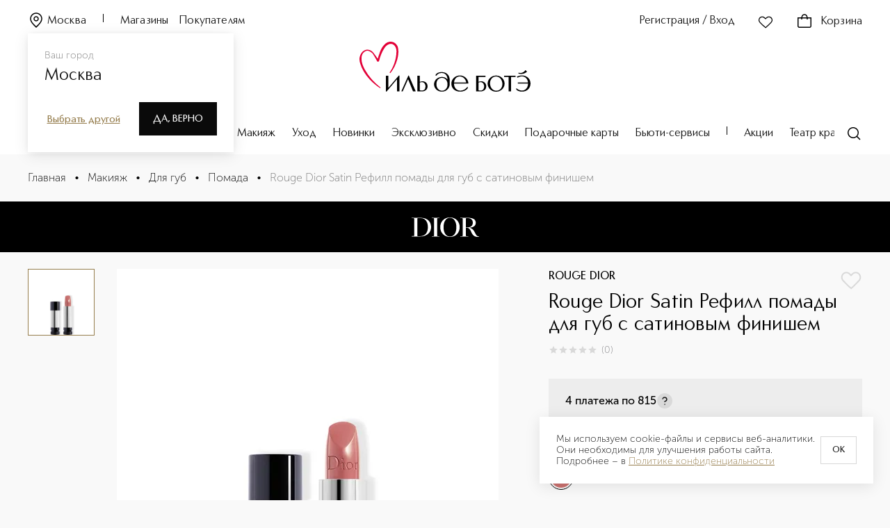

--- FILE ---
content_type: text/plain; charset=utf-8
request_url: https://eye.targetads.io/web/collect?dl=https%3A%2F%2Filedebeaute.ru%2Fproduct%2Fchristian_dior-christian-dior-rouge-dior-nude-pomada-dlya-gub-satinovaya-refill-100-estestvennyy%2F7747%2F&ref=&ul=en-us%40posix&ww=1280&wh=720&dt=%D0%9E%D1%80%D0%B8%D0%B3%D0%B8%D0%BD%D0%B0%D0%BB+%F0%9F%92%AF+Rouge+Dior+Satin+%D0%A0%D0%B5%D1%84%D0%B8%D0%BB%D0%BB+%D0%BF%D0%BE%D0%BC%D0%B0%D0%B4%D1%8B+%D0%B4%D0%BB%D1%8F+%D0%B3%D1%83%D0%B1+%D1%81+%D1%81%D0%B0%D1%82%D0%B8%D0%BD%D0%BE%D0%B2%D1%8B%D0%BC+%D1%84%D0%B8%D0%BD%D0%B8%D1%88%D0%B5%D0%BC+%D0%BA%D1%83%D0%BF%D0%B8%D1%82%D1%8C+%D0%B2+%D0%B8%D0%BD%D1%82%D0%B5%D1%80%D0%BD%D0%B5%D1%82+%D0%BC%D0%B0%D0%B3%D0%B0%D0%B7%D0%B8%D0%BD%D0%B5+%D0%98%D0%9B%D0%AC+%D0%94%D0%95+%D0%91%D0%9E%D0%A2%D0%AD+%D1%81+%D0%B4%D0%BE%D1%81%D1%82%D0%B0%D0%B2%D0%BA%D0%BE%D0%B9.&pid=12814&cid=TA-1768725859213-6UUOGRTZ&yandexuid=&edttm=1768725859&sid=-1538747633&ss=1
body_size: 28
content:
13501369632804087626

--- FILE ---
content_type: application/javascript; charset=UTF-8
request_url: https://iledebeaute.ru/_next/static/chunks/1275.8229de38c02b6960.js
body_size: 8877
content:
"use strict";(self.webpackChunk_N_E=self.webpackChunk_N_E||[]).push([[1275],{83298:function(e,t,i){var r,n=i(67294);function l(){return(l=Object.assign?Object.assign.bind():function(e){for(var t=1;t<arguments.length;t++){var i=arguments[t];for(var r in i)({}).hasOwnProperty.call(i,r)&&(e[r]=i[r])}return e}).apply(null,arguments)}t.Z=e=>{let{title:t,titleId:i,...a}=e;return n.createElement("svg",l({width:24,height:24,viewBox:"0 0 24 24",xmlns:"http://www.w3.org/2000/svg","aria-labelledby":i},a),t?n.createElement("title",{id:i},t):null,r||(r=n.createElement("path",{fillRule:"evenodd",clipRule:"evenodd",d:"M8.89684 7C8.96656 6.61633 9.06388 6.23893 9.19458 5.88443C9.4328 5.23823 9.76703 4.70819 10.2071 4.34244C10.6352 3.98672 11.2059 3.75 12 3.75C12.7941 3.75 13.3648 3.98672 13.7929 4.34244C14.233 4.70819 14.5672 5.23823 14.8054 5.88443C14.9361 6.23893 15.0334 6.61633 15.1032 7H8.89684ZM7.25183 8.5C7.24165 9.08819 7.27545 9.63459 7.3325 10.0927L8.821 9.90731C8.76989 9.49689 8.74184 9.0132 8.75205 8.5H15.248C15.2582 9.0132 15.2301 9.49689 15.179 9.9073L16.6675 10.0927C16.7246 9.63459 16.7584 9.08819 16.7482 8.5H17H20.5V19.5C20.5 19.7652 20.3946 20.0196 20.2071 20.2071C20.0196 20.3946 19.7652 20.5 19.5 20.5H4.5C4.23478 20.5 3.98043 20.3946 3.79289 20.2071C3.60536 20.0196 3.5 19.7652 3.5 19.5V8.5H7H7.25183ZM7.37616 7C7.46087 6.44747 7.59311 5.89197 7.78717 5.36557C8.08657 4.55344 8.5479 3.77097 9.24843 3.18881C9.96103 2.59662 10.876 2.25 12 2.25C13.124 2.25 14.039 2.59662 14.7516 3.18881C15.4521 3.77097 15.9134 4.55344 16.2128 5.36557C16.4069 5.89198 16.5391 6.44747 16.6238 7H17H20.5H22V8.5V19.5C22 20.163 21.7366 20.7989 21.2678 21.2678C20.7989 21.7366 20.163 22 19.5 22H4.5C3.83696 22 3.20107 21.7366 2.73223 21.2678C2.26339 20.7989 2 20.163 2 19.5V8.5V7H3.5H7H7.37616Z"})))}},75788:function(e,t,i){var r,n=i(67294);function l(){return(l=Object.assign?Object.assign.bind():function(e){for(var t=1;t<arguments.length;t++){var i=arguments[t];for(var r in i)({}).hasOwnProperty.call(i,r)&&(e[r]=i[r])}return e}).apply(null,arguments)}t.Z=e=>{let{title:t,titleId:i,...a}=e;return n.createElement("svg",l({width:24,height:24,viewBox:"0 0 24 24",xmlns:"http://www.w3.org/2000/svg","aria-labelledby":i},a),t?n.createElement("title",{id:i},t):null,r||(r=n.createElement("path",{fillRule:"evenodd",clipRule:"evenodd",d:"M8.81786 3.75C8.55231 3.75 8.29485 3.85728 8.10288 4.05274C7.91046 4.24866 7.8 4.51721 7.8 4.8C7.8 5.08279 7.91046 5.35134 8.10288 5.54726C8.23474 5.68152 8.39749 5.77417 8.57255 5.81903L10.9756 5.80568C10.8949 5.5988 10.7961 5.37653 10.6772 5.15645C10.2317 4.33186 9.63137 3.75 8.81786 3.75ZM6.51472 5.83046C6.37426 5.50841 6.3 5.15773 6.3 4.8C6.3 4.12801 6.56205 3.48089 7.03271 3.00168C7.50381 2.522 8.14567 2.25 8.81786 2.25C10.4793 2.25 11.47 3.46814 11.9969 4.44355C11.998 4.44544 11.999 4.44734 12 4.44923C12.001 4.44734 12.002 4.44544 12.0031 4.44355C12.53 3.46814 13.5207 2.25 15.1821 2.25C15.8543 2.25 16.4962 2.522 16.9673 3.00168C17.4379 3.48089 17.7 4.12801 17.7 4.8C17.7 5.13523 17.6348 5.46428 17.511 5.76937L20.9958 5.75001L21.75 5.74582V6.5V11V11.7457L21.0043 11.75L20.95 11.7503V16.2V16.2321C20.95 17.045 20.95 17.7006 20.9066 18.2315C20.862 18.7781 20.7676 19.2582 20.5413 19.7025C20.1817 20.4081 19.6081 20.9817 18.9025 21.3413C18.4582 21.5676 17.9781 21.662 17.4315 21.7066C16.9006 21.75 16.245 21.75 15.4321 21.75H15.4H12.75H11.25L8.6 21.75H8.56788C7.75505 21.75 7.09944 21.75 6.56853 21.7066C6.02189 21.662 5.54175 21.5676 5.09754 21.3413C4.39193 20.9817 3.81825 20.4081 3.45873 19.7025C3.23238 19.2582 3.13803 18.7781 3.09336 18.2315C3.04999 17.7006 3.04999 17.0449 3.05 16.2321L3.05 16.2V11.85H3H2.25V11.1V6.6V5.85416L2.99583 5.85001L6.51472 5.83046ZM4.55 11.8437V16.2C4.55 17.0525 4.55058 17.6467 4.58838 18.1093C4.62546 18.5632 4.6946 18.824 4.79524 19.0215C5.01095 19.4448 5.35516 19.789 5.77852 20.0048C5.97604 20.1054 6.2368 20.1745 6.69068 20.2116C7.15331 20.2494 7.74755 20.25 8.6 20.25H11.25V11.8055L4.55 11.8437ZM12.75 11.797V20.25H15.4C16.2525 20.25 16.8467 20.2494 17.3093 20.2116C17.7632 20.1745 18.024 20.1054 18.2215 20.0048C18.6448 19.789 18.989 19.4448 19.2048 19.0215C19.3054 18.824 19.3745 18.5632 19.4116 18.1093C19.4494 17.6467 19.45 17.0525 19.45 16.2V11.7588L12.75 11.797ZM20.25 10.2543L12.75 10.297V7.35H15.1821C15.3827 7.35 15.5806 7.32578 15.772 7.27906L20.25 7.25418V10.2543ZM11.25 7.35H8.81786C8.68762 7.35 8.55853 7.33979 8.43159 7.31984L3.75 7.34584V10.3482L11.25 10.3055V7.35ZM15.5468 5.78028C15.6762 5.72906 15.7958 5.65045 15.8971 5.54726C16.0895 5.35134 16.2 5.08279 16.2 4.8C16.2 4.51721 16.0895 4.24866 15.8971 4.05274C15.7052 3.85728 15.4477 3.75 15.1821 3.75C14.3686 3.75 13.7683 4.33186 13.3228 5.15645C13.2061 5.37249 13.1088 5.59064 13.0288 5.79427L15.5468 5.78028Z"})))}},68207:function(e,t,i){var r,n,l,a=i(67294);function o(){return(o=Object.assign?Object.assign.bind():function(e){for(var t=1;t<arguments.length;t++){var i=arguments[t];for(var r in i)({}).hasOwnProperty.call(i,r)&&(e[r]=i[r])}return e}).apply(null,arguments)}t.Z=e=>{let{title:t,titleId:i,...s}=e;return a.createElement("svg",o({width:25,height:24,viewBox:"0 0 25 24",fill:"none",xmlns:"http://www.w3.org/2000/svg","aria-labelledby":i},s),t?a.createElement("title",{id:i},t):null,r||(r=a.createElement("mask",{id:"path-1-outside-1_3026_323639",maskUnits:"userSpaceOnUse",x:3.5,y:3,width:18,height:18,fill:"black"},a.createElement("rect",{fill:"white",x:3.5,y:3,width:18,height:18}),a.createElement("path",{d:"M20.5 12C20.5 10.3836 20.0104 8.80518 19.0956 7.47256C18.1809 6.13994 16.8839 5.11567 15.3756 4.53468C13.8672 3.95368 12.2183 3.84321 10.6459 4.21781C9.07358 4.59242 7.65157 5.43453 6.56724 6.63322C5.4829 7.83191 4.7871 9.33095 4.57149 10.9329C4.35588 12.5348 4.63058 14.1644 5.35939 15.6072C6.08821 17.0499 7.23695 18.238 8.65431 19.015C10.0717 19.792 11.6911 20.1215 13.2994 19.96L13.2247 19.2161C11.7667 19.3625 10.2986 19.0639 9.01369 18.3595C7.72878 17.6551 6.68739 16.578 6.02668 15.2701C5.36598 13.9622 5.11695 12.4848 5.31242 11.0326C5.50788 9.58037 6.13865 8.22142 7.12166 7.13475C8.10466 6.04808 9.39378 5.28466 10.8192 4.94506C12.2446 4.60546 13.7395 4.70561 15.1069 5.23231C16.4742 5.75902 17.65 6.68757 18.4793 7.89565C19.3085 9.10374 19.7524 10.5347 19.7524 12H20.5Z"}))),n||(n=a.createElement("path",{d:"M20.5 12C20.5 10.3836 20.0104 8.80518 19.0956 7.47256C18.1809 6.13994 16.8839 5.11567 15.3756 4.53468C13.8672 3.95368 12.2183 3.84321 10.6459 4.21781C9.07358 4.59242 7.65157 5.43453 6.56724 6.63322C5.4829 7.83191 4.7871 9.33095 4.57149 10.9329C4.35588 12.5348 4.63058 14.1644 5.35939 15.6072C6.08821 17.0499 7.23695 18.238 8.65431 19.015C10.0717 19.792 11.6911 20.1215 13.2994 19.96L13.2247 19.2161C11.7667 19.3625 10.2986 19.0639 9.01369 18.3595C7.72878 17.6551 6.68739 16.578 6.02668 15.2701C5.36598 13.9622 5.11695 12.4848 5.31242 11.0326C5.50788 9.58037 6.13865 8.22142 7.12166 7.13475C8.10466 6.04808 9.39378 5.28466 10.8192 4.94506C12.2446 4.60546 13.7395 4.70561 15.1069 5.23231C16.4742 5.75902 17.65 6.68757 18.4793 7.89565C19.3085 9.10374 19.7524 10.5347 19.7524 12H20.5Z",fill:"black"})),l||(l=a.createElement("path",{d:"M20.5 12C20.5 10.3836 20.0104 8.80518 19.0956 7.47256C18.1809 6.13994 16.8839 5.11567 15.3756 4.53468C13.8672 3.95368 12.2183 3.84321 10.6459 4.21781C9.07358 4.59242 7.65157 5.43453 6.56724 6.63322C5.4829 7.83191 4.7871 9.33095 4.57149 10.9329C4.35588 12.5348 4.63058 14.1644 5.35939 15.6072C6.08821 17.0499 7.23695 18.238 8.65431 19.015C10.0717 19.792 11.6911 20.1215 13.2994 19.96L13.2247 19.2161C11.7667 19.3625 10.2986 19.0639 9.01369 18.3595C7.72878 17.6551 6.68739 16.578 6.02668 15.2701C5.36598 13.9622 5.11695 12.4848 5.31242 11.0326C5.50788 9.58037 6.13865 8.22142 7.12166 7.13475C8.10466 6.04808 9.39378 5.28466 10.8192 4.94506C12.2446 4.60546 13.7395 4.70561 15.1069 5.23231C16.4742 5.75902 17.65 6.68757 18.4793 7.89565C19.3085 9.10374 19.7524 10.5347 19.7524 12H20.5Z",stroke:"black",strokeWidth:.8,mask:"url(#path-1-outside-1_3026_323639)"})))}},18897:function(e,t,i){var r=i(88068);e.exports=function(e,t){return r(e,t)}},65091:function(e,t,i){var r=i(80770),n=i(44799),l=i(51931);e.exports=function(e,t,i){var a=null==e?0:e.length;return a?(i&&"number"!=typeof i&&n(e,t,i)?(t=0,i=a):(t=null==t?0:l(t),i=void 0===i?a:l(i)),r(e,t,i)):[]}},51931:function(e,t,i){var r=i(37778);e.exports=function(e){var t=r(e),i=t%1;return t==t?i?t-i:t:0}},81680:function(e,t,i){var r=i(67294);t.Z=e=>{let[t,i]=(0,r.useState)(null),n=(0,r.useRef)(null);return(0,r.useEffect)(()=>{n.current&&i(n.current)},[e]),[t,n]}},13755:function(e,t,i){i.d(t,{W:function(){return u}});var r=i(35944),n=i(70917),l=i(12792),a=i(81555),o=i(83298),s=i(68207);let{md:d}=a.MEDIA_QUERIES,c=(0,n.iv)({width:`${(0,a.bA)(6)}px !important`,height:(0,a.bA)(6),svg:{width:(0,a.bA)(2),height:(0,a.bA)(2)},[d]:{padding:"0 !important",width:`${(0,a.bA)(8,!0)}px !important`,height:(0,a.bA)(8,!0),minHeight:`${(0,a.bA)(8,!0)}px !important`}}),p=(0,n.iv)({width:`${(0,a.bA)(4)}px !important`,height:(0,a.bA)(4),minHeight:`${(0,a.bA)(4)}px !important`,padding:"0 !important"}),h={animation:"ring 1000ms linear infinite","@keyframes ring":{"0%":{transform:"rotate(0deg)"},"100%":{transform:"rotate(360deg)"}}},u=e=>{let{isAddToCart:t,isLoading:i,isMiniCart:n,...a}=e;return(0,r.tZ)("div",{...a,children:(0,r.tZ)(l.Z,{disabled:i,size:"sm",css:[c,n&&p],variant:t?"primary":"secondary",children:i?(0,r.tZ)(s.Z,{css:h}):(0,r.tZ)(o.Z,{})})})}},78748:function(e,t,i){var r=i(35944),n=i(70917),l=i(41020),a=i(81555);let{sm:o}=a.MEDIA_QUERIES,s={bigSkeletonWrapperCss:(0,n.iv)({boxSizing:"content-box",height:(0,a.bA)(32),width:(0,a.bA)(32),margin:"auto",padding:`${(0,a.bA)(6)}px ${(0,a.bA)(7,!0)}px`,[o]:{height:(0,a.bA)(19),width:(0,a.bA)(19),padding:`${(0,a.bA)(9,!0)}px ${(0,a.bA)(1)}px `}}),skeletonsWrapperCss:{padding:`0 ${(0,a.bA)(3,!0)}px`},textCss:{textAlign:"center"}};t.Z=()=>(0,r.BX)(a.Ar,{cols:1,gap:[(0,a.bA)(3,!0),0],children:[(0,r.tZ)(a.Ar.Item,{css:s.bigSkeletonWrapperCss,children:(0,r.tZ)(l.default,{height:"100%",width:"100%"})}),(0,r.tZ)(a.Ar.Item,{css:s.skeletonsWrapperCss,children:(0,r.BX)(a.Ar,{cols:1,gap:[(0,a.bA)(3,!0),0],children:[(0,r.tZ)(a.Ar.Item,{css:s.textCss,children:(0,r.tZ)(l.default,{height:(0,a.bA)(5,!0),width:(0,a.bA)(17)})}),(0,r.tZ)(a.Ar.Item,{css:s.textCss,children:(0,r.tZ)(l.default,{height:(0,a.bA)(5)})}),(0,r.tZ)(a.Ar.Item,{css:s.textCss,children:(0,r.tZ)(l.default,{width:(0,a.bA)(15),height:(0,a.bA)(2)})}),(0,r.tZ)(a.Ar.Item,{css:s.textCss,children:(0,r.tZ)(l.default,{width:(0,a.bA)(16),height:(0,a.bA)(4)})})]})})]})},40203:function(e,t,i){var r=i(35944),n=i(70917),l=i(41664),a=i.n(l),o=i(86501),s=i(56033),d=i(50768),c=i(81555);let{md:p}=c.MEDIA_QUERIES,h=(0,n.iv)({background:c.O9.black,padding:(0,c.bA)(3,!0),width:"375px",height:"98px",display:"flex",gap:(0,c.bA)(3,!0),color:c.O9.white,[p]:{width:"358px"}}),u={width:"74px",height:"74px",background:c.O9.white},g={...(0,c.cp)("m14Bold"),marginBottom:"14px"},m=(0,n.iv)({...(0,c.pX)("h6Med"),width:"265px",whiteSpace:"nowrap",textOverflow:"ellipsis",overflow:"hidden",[p]:{width:(0,c.bA)(31)}}),C={...(0,c.cp)("m14Reg")};t.Z=e=>{let{toastInstance:t,images:i,name:n,value:l}=e,c=()=>{o.ZP.remove(t.id)},{ref:p}=(0,d.Y)({callbackAfterSwipe:()=>c(),directionSwipe:"up",distanceSwipe:100});return(0,r.tZ)(a(),{href:"/cart/",onClick:e=>(c(),e),children:(0,r.BX)("div",{ref:p,css:h,children:[!!(null==i?void 0:i.length)&&(0,r.tZ)(s.Z,{width:74,height:74,pictureCSS:u,isLazyLoading:!0,alt:n||"Изображение товара",sources:[{image:i[0].url||"",media:""}]}),(0,r.BX)("div",{children:[(0,r.tZ)("p",{css:g,children:"Добавлено в корзину"}),(0,r.tZ)("p",{css:m,children:n}),(0,r.tZ)("p",{css:C,children:l})]})]})})}},89774:function(e,t,i){var r=i(35944),n=i(70917),l=i(81555),a=i(60141),o=i(16380);let s=(0,n.iv)({display:"flex",justifyContent:"center",alignItems:"center",width:50,height:50,background:null===l.O9||void 0===l.O9?void 0:l.O9.white,svg:{fill:null===l.O9||void 0===l.O9?void 0:l.O9.black},"&.swiper-button-lock":{display:"none"}}),d=(0,n.iv)({marginRight:(0,l.bA)(1)}),c=(0,n.iv)({display:"flex"});t.Z=e=>{let{nextElRef:t,prevElRef:i,...n}=e;return(0,r.BX)("div",{css:c,...n,children:[(0,r.tZ)("button",{ref:i,title:"Предыдущий слайд",type:"button",css:[s,d],children:(0,r.tZ)(a.Z,{})}),(0,r.tZ)("button",{ref:t,title:"Следующий слайд",type:"button",css:s,children:(0,r.tZ)(o.Z,{})})]})}},36806:function(e,t,i){var r=i(35944),n=i(70917),l=i(86501),a=i(50768),o=i(81555),s=i(88998);let{md:d}=o.MEDIA_QUERIES,c=(0,n.iv)({display:"flex",justifyContent:"space-between",alignItems:"center",gap:(0,o.bA)(4),padding:`${(0,o.bA)(3,!0)}px ${(0,o.bA)(5)}px ${(0,o.bA)(3,!0)}px ${(0,o.bA)(5)}px`,backgroundColor:o.O9.black,width:"375px",p:{color:o.O9.white,...(0,o.cp)("m14Bold")},svg:{fill:o.O9.white},[d]:{width:"360px"}});t.Z=e=>{let{toastInstance:t}=e,i=()=>{l.ZP.dismiss(t.id)},{ref:n}=(0,a.Y)({callbackAfterSwipe:()=>i(),directionSwipe:"up",distanceSwipe:100});return(0,r.BX)("div",{ref:n,css:c,children:[(0,r.tZ)(s.Z,{}),(0,r.tZ)("p",{children:"Нельзя добавить более 3-х штук одного товара"})]})}},71275:function(e,t,i){i.r(t),i.d(t,{default:function(){return ek}});var r=i(35944),n=i(70917),l=i(55797),a=i(11664),o=i(95850),s=i(81680),d=i(78748),c=i(89774),p=i(81555),h=i(40310),u=i(18897),g=i.n(u),m=i(67294),C=i(31450),b=i(71564),v=i.n(b),A=i(65091),f=i.n(A),Z=i(41664),w=i.n(Z),x=i(58762),y=i(78532),I=i(19077),k=i(56033),E=i(13755),O=i(571),L=i(58554),M=i(40203),S=i(28779),H=i(36806),B=i(58570),$=i(20784),P=i(98602),X=i(15371),R=i(92720),V=i(15566),z=i(89200),T=i(75788);let{sm:_,md:j}=p.MEDIA_QUERIES,W=(0,n.iv)({position:"relative"}),U=(0,n.iv)({width:"100%",position:"relative"}),F=(0,n.iv)({outline:`1px solid ${p.O9.black}`,outlineOffset:2,borderRadius:"50%"}),Q=(0,n.iv)({border:`1px solid ${p.O9.black}`}),q=(0,n.iv)({position:"absolute",zIndex:1,top:0,left:0,width:"100%",height:"100%"}),D=(0,n.iv)({position:"absolute",top:0,left:0,zIndex:2}),N=(0,n.iv)({[j]:{height:16,padding:"2px 4px 0 4px",...(0,p.pX)("captionL","mobile"),lineHeight:0}}),Y=(0,n.iv)({display:"flex",alignItems:"center"}),G=(0,n.iv)({maxWidth:"100%",overflow:"hidden"}),K=(0,n.iv)({...(0,p.cp)("m14Bold"),textAlign:"center"}),J=(0,n.iv)({textAlign:"center"}),ee=(0,n.iv)({color:p.O9.grey3}),et=(0,n.iv)({display:"flex",flexWrap:"wrap",alignItems:"center",justifyContent:"center",paddingBottom:(0,p.bA)(1,!0)}),ei=(0,n.iv)({display:"inline-block",borderRadius:"50%"}),er=(0,n.iv)({border:"1px solid transparent",height:(0,p.bA)(5,!0),display:"inline-flex",alignItems:"center",justifyContent:"center",marginRight:(0,p.bA)(1),padding:`${(0,p.bA)(1,!0)}px ${(0,p.bA)(1,!0)}px 0 ${(0,p.bA)(1,!0)}px`,background:p.O9.bg,borderRadius:(0,p.bA)(1,!0),...(0,p.pX)("captionL"),":last-of-type":{marginRight:0}}),en=(0,n.iv)({paddingTop:(0,p.bA)(1,!0),paddingLeft:(0,p.bA)(1,!0),...(0,p.pX)("h8")}),el=(0,n.iv)({textAlign:"center",textTransform:"uppercase",...(0,p.pX)("h6Med"),[_]:(0,p.cp)("h8Med")}),ea=(0,n.iv)({textAlign:"center",textTransform:"uppercase",...(0,p.pX)("h6"),[_]:(0,p.pX)("h8")}),eo=(0,n.iv)({padding:`0 ${(0,p.bA)(3,!0)}px`}),es=(0,n.iv)({width:(0,p.bA)(5,!0),height:(0,p.bA)(5,!0),display:"flex",alignItems:"center",justifyContent:"center"}),ed=(0,n.iv)({position:"relative",display:"flex",justifyContent:"center",boxSizing:"content-box",padding:`${(0,p.bA)(6)}px ${(0,p.bA)(7,!0)}px`,":before":{content:'""',width:"auto",paddingTop:"100%",height:"auto"},[_]:{padding:`${(0,p.bA)(9,!0)}px ${(0,p.bA)(1)}px `}}),ec=(0,n.iv)({position:"absolute",top:(0,p.bA)(1),right:(0,p.bA)(1),zIndex:5}),ep=(0,n.iv)({position:"absolute",bottom:(0,p.bA)(1),right:(0,p.bA)(1),zIndex:5}),eh=(0,n.iv)({".quickAddToCart":{display:"none"},"&:hover .quickAddToCart":{display:"block"},[j]:{".quickAddToCart":{display:"block"}}}),eu=(0,n.iv)({".quickAddToCart":{display:"block"}}),{sm:eg}=p.MEDIA_QUERIES,em={cols:1,gap:[(0,p.bA)(3,!0),0]},eC={cols:1,gap:[(0,p.bA)(3,!0),0]};var eb=e=>{let{offerId:t,productId:i,brandName:l,lineName:o,name:s,code:d,brandCode:c,categoryId:u,categoryName:g,vendorCode:b,price:A,cardPrice:Z,prevPrice:_,loading:j="lazy",src:eb,src_mobile:ev,href:eA="",alt:ef="",rating:eZ=0,reviewCount:ew=0,isAvailable:ex=!0,becameAvailable:ey,isFavorite:eI,withGift:ek,nameplates:eE=[],gluing:eO=[],currentGluing:eL,hideUnit:eM,invalidateFavorites:eS=!1,sendGtmEvents:eH=!1,shouldInvalidateCatalog:eB=!1,imagePanelStyles:e$,favoriteButtonStyles:eP,giftIconStyles:eX,brandNameStyles:eR={},lineNameStyles:eV={},nameStyles:ez={},bodyPanelStyles:eT={},priceStyles:e_={},prevPriceStyles:ej={},gluingContainerStyles:eW,gluingColorContainerStyles:eU,gluingColorPictureStyles:eF,imageProxyParams:eQ,enableSchemaOrg:eq=!1,ensiCloudSource:eD,ensiCloudQuery:eN,index:eY,children:eG,isLazyLoading:eK,...eJ}=e,{isMobile:e1}=(0,a.I)(),{quickAddData:e0,setQuickAddToCart:e5}=(0,C.F)(),e2=!!e0,e7=eA||c&&d&&(0,h.$h)({brandCode:c,productCode:d,id:t})||"",e8=(0,m.useMemo)(()=>{let e=String(eL).startsWith("https://");return[...eL?[{id:t,productId:i,code:d||"",value:e?s:eL,color:e?eL:void 0,isCurrent:!0}]:[],...eO].sort((e,t)=>!e.color&&!t.color&&e.value&&t.value?+e.value.split(" ")[0]-+t.value.split(" ")[0]:0)},[d,eL,eO,s,t,i]),e4=(0,m.useMemo)(()=>({productId:i,id:t,name:s,price:Number(A),cost:Number(_),brand:{name:l},vendorCode:b,isAvailable:ex,...u&&g&&{category:{name:g,id:u}}}),[l,u,g,ex,s,t,_,A,i,b]),e6=void 0!==eY?eY+1:eY,e3=(0,m.useMemo)(()=>({source:eD,query:eN,position:e6}),[eN,eD,e6]),e9=(0,m.useCallback)(()=>{e2||(0,z.C)(e=>(0,r.tZ)(M.Z,{toastInstance:e,images:[{url:eb}],name:s}),e1)},[e1,e2,s,eb]),te=(0,m.useCallback)(e=>(0,z.C)(t=>(0,r.tZ)(B.Z,{toastInstance:t,error:e}),e1),[e1]),{qty:tt,onChangeQty:ti,isPendingChangeQty:tr}=(0,P.t)({product:e4,ensiCloudData:e3,onAddSuccess:e9,onAddFailure:te}),tn=tt>0,tl=(0,m.useCallback)(e=>{if(e>3){(0,z.C)(e=>(0,r.tZ)(H.Z,{toastInstance:e}),e1);return}ti(e)},[e1,ti]),ta=(0,m.useCallback)(()=>{e8.length<=1?tl(tt+1):e5({offerId:t,source:eD,query:eN,position:e6})},[eN,eD,tl,t,e6,tt,e5,e8.length]),{productUse:to}=(0,X.I)(),ts=(0,m.useCallback)(()=>{to({productId:String(i),source:eD,query:eN,conversion:x.b.CLICK,position:e6}),R.ensiCloudStorage.lastQuery=eN,R.ensiCloudStorage.lastSource=eD},[eN,eD,e6,i,to]),td=(0,V.FH)({id:t,name:s,price:A,brand:{name:l},...u&&g&&{category:{id:u,name:g}},cost:_,isAvailable:ex},!eH),{breakpoints:tc={sm:768}}=p.rS.layout||{},tp=(0,m.useMemo)(()=>({objectFit:"contain",width:"100%",height:"100%",opacity:ex?1:.3}),[ex]),th=(0,m.useMemo)(()=>[{media:`(max-width: ${tc.sm-1}px)`,image:ev||eb||""},{media:`(min-width: ${tc.sm}px)`,image:eb||""}],[tc.sm,eb,ev]),tu=(0,m.useMemo)(()=>(0,n.iv)([{position:"absolute",bottom:(0,p.bA)(1),left:(0,p.bA)(1),pointerEvents:"none"},eX]),[eX]),tg=(0,m.useMemo)(()=>(0,n.iv)({display:"-webkit-box",color:p.O9.dark,textAlign:"center",overflow:"hidden",textOverflow:"ellipsis",whiteSpace:"pre-wrap",WebkitLineClamp:2,WebkitBoxOrient:"vertical",...(0,p.cp)("l16Light"),[eg]:{...(0,p.cp)("m14Reg"),WebkitLineClamp:3}},ez),[ez]),tm=(0,m.useMemo)(()=>({width:(0,p.bA)(2),height:(0,p.bA)(2),...eF}),[eF]),tC=(0,m.useMemo)(()=>eE.filter(e=>(e.positionMini===y.Wn.TOP_LEFT||null===e.positionMini)&&(e.direction===y.Hu.TOP_BOTTOM||null===e.direction))||[],[eE]),tb=(0,m.useMemo)(()=>({css:{...eo,...eT},style:{opacity:ex?1:.3}}),[eT,ex]),tv=(0,m.useMemo)(()=>[W,tn?eu:eh],[tn]),tA=(0,m.useMemo)(()=>({css:{...ed,imagePanelStyles:e$},style:{backgroundColor:ex?p.O9.white:p.O9.grey0}}),[e$,ex]);return(0,r.BX)(p.Ar,{...em,...eq&&{itemScope:!0,itemType:"http://schema.org/Product",itemProp:"itemListElement"},...eJ,children:[(0,r.BX)(p.Ar.Item,{css:tv,children:[(0,r.BX)(w(),{href:e7,onClick:ts,...tA,children:[(0,r.tZ)("div",{css:U,children:(0,r.tZ)("div",{css:q,children:eG||eb&&(0,r.BX)(r.HY,{children:[(0,r.tZ)(k.Z,{sources:th,style:tp,alt:ef||s||"Изображение контента",loading:j,isLazyLoading:eK,...("eager"===j||!eK)&&{preload:!0},imageProxyParams:eQ,height:(0,p.bA)(29),width:(0,p.bA)(29)}),eq&&(0,r.tZ)("meta",{itemProp:"image",content:eb})]})})}),tC.length>0&&(0,r.tZ)(p.Ar,{css:D,cols:1,gap:0,children:tC.map(e=>(0,r.tZ)($.ZP,{variant:(0,I.U)(e),css:N,style:(0,I.$)(e),children:e.name},`${e.code}${e.id}`))}),ek&&(0,r.tZ)(T.Z,{fill:p.O9.gold,css:tu})]}),(0,r.tZ)(O.Z,{shouldInvalidateCatalog:eB,css:[ec,eP],productId:i,id:t,isFavorite:eI,shouldInvalidate:eS,onAddToFavorite:()=>{td()}}),ex&&(0,r.tZ)(E.W,{className:"quickAddToCart",onClick:ta,isAddToCart:tn,css:[ep],isLoading:tr,disabled:!ex})]}),(0,r.tZ)(p.Ar.Item,{...tb,children:(0,r.BX)(p.Ar,{...eC,children:[(0,r.tZ)(p.Ar.Item,{children:(0,r.BX)(p.Ar,{cols:1,gap:(0,p.bA)(1),children:[(0,r.tZ)(p.Ar.Item,{css:[el,eR],children:l}),o&&(0,r.tZ)(p.Ar.Item,{css:[ea,eV],children:o}),(0,r.tZ)(p.Ar.Item,{title:s,css:G,...eq&&{itemProp:"name"},children:(0,r.tZ)(w(),{href:e7,css:tg,...eq&&{itemProp:"url"},onClick:ts,children:s})}),eZ>0&&(0,r.tZ)(S.z,{enableSchemaOrg:eq,rating:eZ,reviewCount:ew,name:s})]})}),(0,r.tZ)(p.Ar.Item,{...eq&&{itemScope:!0,itemProp:"offers",itemType:"https://schema.org/Offer"},children:(0,r.BX)(p.Ar,{cols:1,gap:(0,p.bA)(1),children:[ex&&(0,r.tZ)(p.Ar.Item,{children:(0,r.BX)(p.Ar,{gap:0,cols:1,children:[(0,r.BX)(p.Ar.Item,{justify:"center",css:e_,children:[(0,r.tZ)(L.Z,{price:A,typography:"priceM",hideUnit:eM}),eq&&(0,r.BX)(r.HY,{children:[(0,r.tZ)("meta",{itemProp:"price",content:String(A)}),(0,r.tZ)("meta",{itemProp:"priceCurrency",content:"RUB"})]})]}),(Z||_)&&(0,r.tZ)(p.Ar.Item,{justify:"center",css:ej,children:(0,r.BX)("div",{css:[Y,ee],children:[Z&&(0,r.tZ)(r.HY,{children:"по карте\xa0"}),(0,r.tZ)(L.Z,{price:Z||_,typography:"m14Bold",isCrossed:!!(!Z&&_),hideUnit:eM})]})})]})}),e8.length>0&&(0,r.BX)(p.Ar.Item,{css:[et,eW],children:[v()(f()(e8,0,5),(e,t)=>{let{value:i,color:n,isCurrent:l}=e;return n?(0,r.tZ)("div",{css:[es,eU],children:(0,r.tZ)(k.Z,{alt:i||"Изображение цвета",sources:[{media:"min-width: 0",image:n}],pictureCSS:{...tm,...l&&F},style:ei,width:(0,p.bA)(5,!0),height:(0,p.bA)(5,!0),isLazyLoading:!0,imageProxyParams:{resize:{width:0,height:20}}})},t):(0,r.tZ)("div",{css:[er,l?Q:{}],children:i},t)}),e8.length>5&&(0,r.BX)("p",{css:en,children:["+",e8.length-5]})]}),!ex&&(0,r.tZ)(p.Ar.Item,{css:K,children:"нет в наличии"}),ey&&(0,r.tZ)(p.Ar.Item,{css:J,children:"снова в наличии"}),eq&&(0,r.tZ)("link",{itemProp:"availability",href:ex?"http://schema.org/InStock":"https://schema.org/OutOfStock"})]})})]})})]})};let ev=(0,m.memo)(e=>(0,r.tZ)(eb,{...e}),(e,t)=>!g()(e,t));ev.displayName="DiorProductCardMemo";let{sm:eA}=p.MEDIA_QUERIES,ef=(0,n.iv)({overflow:"hidden"}),eZ=(0,n.iv)({position:"relative"}),ew=(0,n.iv)({width:(0,p.bA)(40),paddingRight:(0,p.bA)(4),[eA]:{width:(0,p.bA)(33),paddingRight:(0,p.bA)(2)}}),ex=(0,n.iv)({position:"absolute",right:0,top:`-${(0,p.bA)(11)}px`}),ey=[{resize:{width:0,height:248}},{resize:{width:0,height:264}}],eI=e=>{let{products:t,onLoadInfinite:i,navigationCss:n,stylesForAdaptive:d,disableImageProxy:p,ensiCloudSource:u,ensiCloudQuery:g,isSale:m=!1,isLazyLoading:C,...b}=e,{isMobile:v}=(0,a.I)(),[A,f]=(0,s.Z)(null),[Z,w]=(0,s.Z)(null);return(0,r.BX)("div",{css:eZ,children:[d||!v?(0,r.tZ)(c.Z,{css:[ex,n,d],prevElRef:w,nextElRef:f}):null,t&&(0,r.tZ)(o.l,{slidesPerView:"auto",modules:[l.W_],navigation:{nextEl:A,prevEl:Z},...i?{watchSlidesProgress:!0,onSlideChange(e){let{activeIndex:t,slides:r}=e,n=t;for(let e=t;e<r.length;e+=1)if(r[e].classList.contains("swiper-slide-visible"))n=e;else break;n>=r.length-4&&i()},loop:!1}:{loop:!0},...b,children:t.map((e,t)=>{var i,n,l,a;return(0,r.tZ)(o.l.Item,{children:(0,r.tZ)(ev,{vendorCode:e.vendorCode,offerId:e.id,productId:e.productId,code:e.code,brandCode:null===(i=e.brand)||void 0===i?void 0:i.code,brandName:null===(n=e.brand)||void 0===n?void 0:n.name,name:e.name,src:e.mainImage,rating:null===(l=e.review)||void 0===l?void 0:l.grade,reviewCount:null===(a=e.review)||void 0===a?void 0:a.amount,price:(0,h.ze)(e.price),prevPrice:e.cost&&(0,h.ze)(e.cost),nameplates:e.nameplates,gluing:e.gluing,currentGluing:e.value,css:ew,isFavorite:e.isFavorite,invalidateFavorites:!0,withGift:e.withGift,imageProxyParams:ey,disableImageProxy:p,ensiCloudSource:u,ensiCloudQuery:g,index:t,loading:v&&m&&t<4&&!C?"eager":"lazy",isLazyLoading:C})},e.id)})})]})};var ek=e=>{let{isLoading:t,...i}=e;return t?(0,r.tZ)(p.Ar,{cols:4,css:ef,children:Array.from([,,,,].keys()).map(e=>(0,r.tZ)(p.Ar.Item,{children:(0,r.tZ)(d.Z,{})},e))}):(0,r.tZ)(eI,{...i})}}}]);

--- FILE ---
content_type: application/javascript; charset=UTF-8
request_url: https://iledebeaute.ru/_next/static/chunks/4245.b10af9dc30b0e241.js
body_size: 629
content:
"use strict";(self.webpackChunk_N_E=self.webpackChunk_N_E||[]).push([[4245],{46826:function(e,t,n){var r=n(35944),u=n(67294),l=n(61828);let i=(0,u.forwardRef)((e,t)=>{let{bottom:n,background:i="transparent",container:a,zIndex:f=l.L2.TOAST,className:o,children:s}=e,c=(0,u.useMemo)(()=>({...a&&{padding:a.map(e=>`${e}px`).join(" ")},zIndex:f,width:"100%",position:"fixed",left:0,bottom:n||0,background:i}),[i,n,a,f]);return(0,r.tZ)("div",{ref:t,className:o,css:c,children:s})});t.Z=i},54245:function(e,t,n){n.r(t),n.d(t,{DiorCartPanel:function(){return c}});var r=n(35944),u=n(31450),l=n(67294),i=n(11664),a=n(61828),f=n(46826),o=n(81555),s=n(67408);let c=()=>{let{isCookiesPopupOpen:e}=(0,u.F)(),{isMobile:t,isCookiesPolicy:n}=(0,i.I)(),c=(0,l.useRef)(null),{addMobileFixedElement:d,removeMobileFixedElement:b}=(0,u.F)();return(0,l.useEffect)(()=>{let e=c.current;return d(e),()=>b(e)},[d,b]),t?(0,r.tZ)(f.Z,{bottom:e||!n?134:70,container:[(0,o.bA)(3),(0,o.bA)(2),(0,o.bA)(2),(0,o.bA)(2)],zIndex:a.L2.DEFAULT,ref:c,children:(0,r.tZ)(s.Z,{})}):null}}}]);

--- FILE ---
content_type: application/javascript; charset=UTF-8
request_url: https://iledebeaute.ru/_next/static/chunks/pages/brands/christian_dior/%5B%5B...slug%5D%5D-ab32c50c0522c928.js
body_size: 16337
content:
(self.webpackChunk_N_E=self.webpackChunk_N_E||[]).push([[2565],{88998:function(e,t,r){"use strict";var n,i=r(67294);function l(){return(l=Object.assign?Object.assign.bind():function(e){for(var t=1;t<arguments.length;t++){var r=arguments[t];for(var n in r)({}).hasOwnProperty.call(r,n)&&(e[n]=r[n])}return e}).apply(null,arguments)}t.Z=e=>{let{title:t,titleId:r,...o}=e;return i.createElement("svg",l({xmlns:"http://www.w3.org/2000/svg",width:20,height:20,"aria-labelledby":r},o),t?i.createElement("title",{id:r},t):null,n||(n=i.createElement("path",{fillRule:"evenodd",d:"M10 2.5a7.5 7.5 0 1 0 0 15 7.5 7.5 0 0 0 0-15M1 10a9 9 0 1 1 18 0 9 9 0 0 1-18 0m9-4.05a.75.75 0 0 1 .75.75V10a.75.75 0 1 1-1.5 0V6.7a.75.75 0 0 1 .75-.75m-.75 7.35a.75.75 0 0 1 .75-.75h.008a.75.75 0 0 1 0 1.5H10a.75.75 0 0 1-.75-.75",clipRule:"evenodd"})))}},54106:function(e,t,r){"use strict";var n,i=r(67294);function l(){return(l=Object.assign?Object.assign.bind():function(e){for(var t=1;t<arguments.length;t++){var r=arguments[t];for(var n in r)({}).hasOwnProperty.call(r,n)&&(e[n]=r[n])}return e}).apply(null,arguments)}t.Z=e=>{let{title:t,titleId:r,...o}=e;return i.createElement("svg",l({width:20,height:20,viewBox:"0 0 20 20",xmlns:"http://www.w3.org/2000/svg","aria-labelledby":r},o),t?i.createElement("title",{id:r},t):null,n||(n=i.createElement("path",{fillRule:"evenodd",clipRule:"evenodd",d:"M8.89935 7.79505C8.89935 5.08775 11.1418 2.92145 13.8767 2.92145C16.6116 2.92145 18.854 5.08775 18.854 7.79505C18.854 8.90983 18.4738 9.93288 17.8355 10.7507L19.7398 12.6094L18.8318 13.5397L16.9075 11.6615C16.0663 12.294 15.0141 12.6687 13.8767 12.6687C11.1418 12.6687 8.89935 10.5024 8.89935 7.79505ZM13.8767 4.22145C11.8299 4.22145 10.1994 5.83527 10.1994 7.79505C10.1994 9.75483 11.8299 11.3687 13.8767 11.3687C15.9235 11.3687 17.554 9.75483 17.554 7.79505C17.554 5.83527 15.9235 4.22145 13.8767 4.22145ZM7.20539 5.79495H0.714403V4.49495H7.20539V5.79495ZM8.28727 11.4014L0.71445 11.4019L0.714355 10.102L8.28717 10.1014L8.28727 11.4014ZM14.4176 17.0786H0.714403V15.7786H14.4176V17.0786Z"})))}},83298:function(e,t,r){"use strict";var n,i=r(67294);function l(){return(l=Object.assign?Object.assign.bind():function(e){for(var t=1;t<arguments.length;t++){var r=arguments[t];for(var n in r)({}).hasOwnProperty.call(r,n)&&(e[n]=r[n])}return e}).apply(null,arguments)}t.Z=e=>{let{title:t,titleId:r,...o}=e;return i.createElement("svg",l({width:24,height:24,viewBox:"0 0 24 24",xmlns:"http://www.w3.org/2000/svg","aria-labelledby":r},o),t?i.createElement("title",{id:r},t):null,n||(n=i.createElement("path",{fillRule:"evenodd",clipRule:"evenodd",d:"M8.89684 7C8.96656 6.61633 9.06388 6.23893 9.19458 5.88443C9.4328 5.23823 9.76703 4.70819 10.2071 4.34244C10.6352 3.98672 11.2059 3.75 12 3.75C12.7941 3.75 13.3648 3.98672 13.7929 4.34244C14.233 4.70819 14.5672 5.23823 14.8054 5.88443C14.9361 6.23893 15.0334 6.61633 15.1032 7H8.89684ZM7.25183 8.5C7.24165 9.08819 7.27545 9.63459 7.3325 10.0927L8.821 9.90731C8.76989 9.49689 8.74184 9.0132 8.75205 8.5H15.248C15.2582 9.0132 15.2301 9.49689 15.179 9.9073L16.6675 10.0927C16.7246 9.63459 16.7584 9.08819 16.7482 8.5H17H20.5V19.5C20.5 19.7652 20.3946 20.0196 20.2071 20.2071C20.0196 20.3946 19.7652 20.5 19.5 20.5H4.5C4.23478 20.5 3.98043 20.3946 3.79289 20.2071C3.60536 20.0196 3.5 19.7652 3.5 19.5V8.5H7H7.25183ZM7.37616 7C7.46087 6.44747 7.59311 5.89197 7.78717 5.36557C8.08657 4.55344 8.5479 3.77097 9.24843 3.18881C9.96103 2.59662 10.876 2.25 12 2.25C13.124 2.25 14.039 2.59662 14.7516 3.18881C15.4521 3.77097 15.9134 4.55344 16.2128 5.36557C16.4069 5.89198 16.5391 6.44747 16.6238 7H17H20.5H22V8.5V19.5C22 20.163 21.7366 20.7989 21.2678 21.2678C20.7989 21.7366 20.163 22 19.5 22H4.5C3.83696 22 3.20107 21.7366 2.73223 21.2678C2.26339 20.7989 2 20.163 2 19.5V8.5V7H3.5H7H7.37616Z"})))}},93058:function(e,t,r){"use strict";var n,i,l,o,a=r(67294);function d(){return(d=Object.assign?Object.assign.bind():function(e){for(var t=1;t<arguments.length;t++){var r=arguments[t];for(var n in r)({}).hasOwnProperty.call(r,n)&&(e[n]=r[n])}return e}).apply(null,arguments)}t.Z=e=>{let{title:t,titleId:r,...s}=e;return a.createElement("svg",d({width:131,height:36,viewBox:"0 0 184 41",fill:"none",xmlns:"http://www.w3.org/2000/svg","aria-labelledby":r},s),t?a.createElement("title",{id:r},t):null,n||(n=a.createElement("path",{d:"M24.4321 1.51367H42.1164C57.2653 1.51367 63.2235 10.793 63.2235 20.5329C63.2235 30.4703 55.6173 39.3548 41.1023 39.3548H24.4321C24.1152 39.3548 23.9884 39.1573 23.9884 38.9599C23.9884 38.7625 24.1786 38.565 24.4321 38.565H27.538C28.4887 38.565 29.1226 37.9727 29.1226 36.854V4.01447C29.1226 3.15894 28.7423 2.3034 27.4746 2.3034H24.3054C24.0518 2.3034 23.925 2.17178 23.925 1.97435C23.9884 1.77691 24.0518 1.51367 24.4321 1.51367ZM35.461 37.6437C35.461 38.4992 35.8413 38.6967 36.3484 38.6967H41.0389C52.5749 38.6967 56.7583 29.549 56.7583 20.3355C56.7583 11.122 52.3213 2.23759 42.6235 2.23759H36.285C35.6512 2.23759 35.5878 2.82988 35.5878 3.09313L35.461 37.6437Z",fill:"white"})),i||(i=a.createElement("path",{d:"M64.9348 1.51367C64.6813 1.51367 64.4277 1.64529 64.4277 1.84272C64.4277 2.04016 64.5545 2.23759 64.808 2.23759H67.9139C68.6111 2.23759 69.3083 2.76407 69.3083 4.21191V36.9856C69.3083 37.6437 68.8013 38.6967 67.9139 38.6967H64.808C64.4277 38.6967 64.4277 38.9599 64.4277 39.0915C64.4277 39.2231 64.4277 39.4206 64.808 39.4206H79.7668C79.957 39.4206 80.2739 39.4206 80.2739 39.1573C80.2739 38.9599 80.2105 38.6967 79.8302 38.6967H76.9145C76.4708 38.6967 75.3933 38.4334 75.3933 37.1172V3.81704C75.3933 2.89569 75.9637 2.23759 77.0413 2.23759H79.8936C80.1471 2.23759 80.2739 2.10597 80.2739 1.90854C80.2739 1.7111 80.1471 1.51367 79.8302 1.51367C79.8936 1.51367 64.9348 1.51367 64.9348 1.51367Z",fill:"white"})),l||(l=a.createElement("path",{d:"M88.3238 20.4672C88.3238 10.0033 92.8241 1.51371 101.318 1.51371C109.621 1.51371 114.312 10.0033 114.312 20.4672C114.312 30.931 110.065 39.4206 101.318 39.4206C92.8875 39.4864 88.3238 30.9969 88.3238 20.4672ZM101.318 40.2761C113.361 40.2761 120.967 31.4575 120.967 20.533C120.967 9.60841 113.488 0.789795 101.318 0.789795C89.2112 0.789795 81.6685 9.60841 81.6685 20.533C81.6685 31.4575 89.5281 40.2761 101.318 40.2761Z",fill:"white"})),o||(o=a.createElement("path",{d:"M159.441 39.1573C154.687 39.6838 152.089 31.5891 149.68 27.7721C147.905 24.9422 144.102 22.0466 140.362 21.5201C146.511 21.1252 153.42 19.0851 153.42 11.8459C153.42 5.98879 149.934 1.51367 137.13 1.51367H122.361C122.171 1.51367 121.981 1.64529 121.981 1.84272C121.981 2.04016 122.171 2.23759 122.361 2.23759H125.721C126.418 2.23759 127.115 2.76407 127.115 4.21191V36.9856C127.115 37.6437 126.608 38.6967 125.721 38.6967H122.425C122.171 38.6967 122.044 38.8941 122.044 39.0257C122.044 39.1573 122.171 39.4206 122.425 39.4206H138.081C138.271 39.4206 138.524 39.289 138.524 39.0915C138.524 38.8941 138.398 38.6967 138.081 38.6967H134.911C134.468 38.6967 133.39 38.4334 133.39 37.1172V21.6517H135.038C142.771 21.6517 143.342 30.4045 147.208 35.4061C150.504 39.6838 154.814 40.2103 157.286 40.2103C158.3 40.2103 159.061 40.2103 159.695 40.0129C160.075 39.8154 160.202 39.0915 159.441 39.1573ZM134.975 2.23759H137.257C141.186 2.23759 147.462 3.81704 147.462 11.5169C147.462 18.5586 141.82 20.9278 136.686 20.9278H133.39V3.81704C133.327 2.89569 133.897 2.23759 134.975 2.23759Z",fill:"white"})))}},47674:function(e,t,r){(window.__NEXT_P=window.__NEXT_P||[]).push(["/brands/christian_dior/[[...slug]]",function(){return r(33005)}])},58762:function(e,t,r){"use strict";var n,i,l,o;r.d(t,{N:function(){return n},b:function(){return i}}),(l=n||(n={})).SEARCH="search",l.POPULAR_AUTO_PRODUCTS="popular_auto_products",l.POPULAR_MANUAL_PRODUCTS="popular_manual_products",l.SIMILAR_PRODUCTS="similar_products",(o=i||(i={})).CLICK="click",o.BASKET="basket",o.ORDER="order"},75673:function(e,t,r){"use strict";r.d(t,{PC:function(){return u},YY:function(){return p},uI:function(){return c},wg:function(){return s}});var n=r(30202),i=r(34040),l=r(66340),o=r(56711),a=r(95266);let d="analytics/history-queries",s=()=>{let e=(0,n.NL)();return(0,i.D)({mutationFn:e=>a.lP.getInstance().delete((0,o.K)(`${d}:one/`),{data:e}),onSuccess:()=>{e.invalidateQueries({queryKey:[l.u]})}})},c=()=>{let e=(0,n.NL)();return(0,i.D)({mutationFn:e=>a.lP.getInstance().delete((0,o.K)(`${d}/`),{data:e}),onSuccess:()=>{e.invalidateQueries({queryKey:[l.u]})}})},u=()=>(0,i.D)({mutationFn:e=>a.lP.getInstance().post((0,o.K)("analytics/products:use/"),{data:e})}),p=()=>(0,i.D)({mutationFn:e=>a.lP.getInstance().post((0,o.K)("analytics/unification-customer/"),{data:e})})},73577:function(e,t,r){"use strict";var n,i,l,o,a,d;r.d(t,{GJ:function(){return i},QQ:function(){return l},_x:function(){return n}}),(o=n||(n={}))[o.LANDING=1]="LANDING",o[o.CATEGORIES=2]="CATEGORIES",o[o.DIOR=3]="DIOR",o[o.THEATER_OF_BEAUTY=4]="THEATER_OF_BEAUTY",o[o.BRAND=5]="BRAND",o[o.NONE=6]="NONE",o[o.SIS=7]="SIS",o[o.CART=8]="CART",(a=i||(i={}))[a.TOP_LEFT=1]="TOP_LEFT",a[a.TOP_RIGHT=2]="TOP_RIGHT",a[a.BOTTOM_RIGHT=3]="BOTTOM_RIGHT",a[a.BOTTOM_LEFT=4]="BOTTOM_LEFT",(d=l||(l={}))[d.MAIN_SLIDER=1]="MAIN_SLIDER",d[d.SLIDER=2]="SLIDER",d[d.RECTANGULAR=3]="RECTANGULAR",d[d.TILE=4]="TILE",d[d.BRAND=5]="BRAND",d[d.CATEGORIES_MENU=6]="CATEGORIES_MENU",d[d.RUNNING_LINE=7]="RUNNING_LINE"},10873:function(e,t,r){"use strict";r.d(t,{Z:function(){return v}});var n=r(35944),i=r(70917),l=r(41664),o=r.n(l),a=r(67294),d=r(81555),s=r(64034);let c={display:"flex",alignItems:"center"};var u=e=>{let{href:t,className:r,linkCSS:i,children:l,onClick:a,style:d}=e;return(0,n.tZ)("li",{className:r,style:d,children:t?(0,n.tZ)(o(),{href:t,passHref:!0,css:{...i,...c},onClick:a,children:(0,n.tZ)("div",{children:l})}):(0,n.tZ)("div",{css:{...i,...c},children:(0,n.tZ)("div",{children:l})})})};let p={margin:`0 ${(0,d.bA)(3,!0)}px`,display:"inline-flex",alignItems:"center",...(0,d.cp)("l16Reg")};var h=()=>(0,n.tZ)("span",{css:p,children:"•"});let{sm:g}=d.MEDIA_QUERIES,m={...(0,d.cp)("l16Reg"),color:d.O9.black,whiteSpace:"nowrap",textOverflow:"ellipsis",maxWidth:"100%",overflow:"hidden"},f={...m,color:d.O9.grey4};var v=e=>{let{href:t,children:r,index:l,onClick:d}=e,{isMobile:c}=(0,s.Z)(),p=(0,a.useMemo)(()=>(0,i.iv)({display:"inline-flex",overflow:"hidden",...c&&{display:"none"},...!!l&&{[g]:{display:"none"}}}),[l,c]);return(0,n.BX)(n.HY,{children:[!l&&r&&(0,n.tZ)(u,{href:t,css:m,onClick:d,children:r}),!!(l&&r)&&(0,n.BX)(n.HY,{children:[(0,n.tZ)("li",{css:p,children:(0,n.tZ)(h,{})}),(0,n.tZ)("li",{css:p,children:t?(0,n.tZ)(o(),{href:t,passHref:!0,css:m,onClick:d,children:r}):(0,n.tZ)("span",{css:f,children:r})})]})]})}},75526:function(e,t,r){"use strict";var n=r(35944),i=r(67294),l=r(10873),o=r(64034);let a={display:"flex"},d={display:"flex",alignItems:"center",width:"100%"},s=e=>{let{children:t,isMobile:r,...l}=e,s=(0,i.useMemo)(()=>({isMobile:r}),[r]);return(0,n.tZ)(o.z.Provider,{value:s,children:(0,n.tZ)("nav",{"aria-label":"Вы находитесь здесь:",...l,css:a,children:(0,n.tZ)("ol",{css:d,children:i.Children.map(t,(e,t)=>{if((0,i.isValidElement)(e))return(0,i.cloneElement)(e,{key:e.key,...null==e?void 0:e.props,index:t})})})})})};s.Item=l.Z,t.Z=s},64034:function(e,t,r){"use strict";r.d(t,{z:function(){return i}});var n=r(67294);let i=(0,n.createContext)(void 0);t.Z=()=>{let e=(0,n.useContext)(i);if(!e)throw Error("This component must be used within a <Breadcrumbs> component");return e}},84401:function(e,t,r){"use strict";var n=r(35944),i=r(16829),l=r(41664),o=r.n(l),a=r(62614),d=r(81555),s=r(93058);let c={display:"flex",alignItems:"center",justifyContent:"center",height:"73px",backgroundColor:d.O9.black,color:d.O9.white},u=(0,i.Z)(o(),{target:"eohw8c50"})(c);t.Z=e=>(0,n.tZ)(u,{href:a.yF,...e,children:(0,n.tZ)(s.Z,{})})},58554:function(e,t,r){"use strict";var n=r(35944),i=r(70917),l=r(16829),o=r(67294),a=r(67048),d=r(81555),s=r(40310);let{sm:c}=d.MEDIA_QUERIES,u={marginRight:(0,d.bA)(1,!0)},p=(0,l.Z)("span",{target:"e19h0yb30"})(u);t.Z=e=>{let{isCrossed:t,price:r,typography:l="priceL28",typographyMobile:u,unit:h,pretext:g,isDiagonal:m=!1,unitIndent:f=(0,d.bA)(1,!0),hideUnit:v=!1,...b}=e,y=(0,o.useMemo)(()=>(0,i.iv)({position:"relative",whiteSpace:"nowrap",...(0,d.cp)(l),fontFamily:"Museo Sans Cyrl",...t&&{width:"fit-content","&:after":{position:"absolute",left:0,top:"50%",content:"''",display:"block",backgroundColor:d.O9.grey3,height:"0.077em",width:"100%",...m&&{rotate:"-10deg"}}},...u&&{[c]:{...(0,d.cp)(u)}}}),[t,m,u,l]),C=(0,o.useMemo)(()=>({marginLeft:f}),[f]);return"string"==typeof r?(0,n.tZ)("span",{css:y,...b,children:r}):(0,n.BX)("div",{css:y,...b,children:[g&&(0,n.tZ)(p,{children:g}),(0,s.T4)(r,"ru"),!v&&(h?(0,n.tZ)("span",{css:C,children:h}):(0,n.tZ)(a.Z,{css:C}))]})}},42502:function(e,t,r){"use strict";r.d(t,{J:function(){return i},r:function(){return l}});var n=r(67294);let i=e=>{let{children:t}=e;return t},l=e=>{let{children:t}=e,r=n.Children.toArray(t).filter(e=>(0,n.isValidElement)(e));for(let e of r)if((0,n.isValidElement)(e)&&e.props.if)return e;let i=[...r];for(let e of(i.reverse(),i))if((0,n.isValidElement)(e)&&void 0===e.props.if)return e;return null}},53225:function(e,t,r){"use strict";r.d(t,{QA:function(){return o},$L:function(){return a},ZP:function(){return v}});var n,i,l,o,a,d,s=r(35944),c=r(9996),u=r.n(c),p=r(67294),h=r(81555),g=r(68108);(n=o||(o={})).xs="xs",n.sm="sm",n.md="md",n.lg="lg",(i=a||(a={})).primary="primary",i.secondary="secondary",i.grey="grey",(l=d||(d={}))[l.wrapper=0]="wrapper",l[l.inner=1]="inner",l[l.label=2]="label",l[l.labelInner=3]="labelInner",l[l.sub=4]="sub",l[l.controlWrapper=5]="controlWrapper";let m={},f=(0,p.forwardRef)((e,t)=>{let{block:r=!1,theme:n="basic",size:i="md",variant:l="primary",className:o,labelView:a="inner",labelCSS:d=m,fieldCSS:c=m,controlWrapperCSS:f=m,leftAddonsCSS:v=m,rightAddonsCSS:b=m,wrapperCSS:y=m,disabled:C,readOnly:A,focused:w,filled:Z,error:I,hint:x,label:O,leftAddons:S,rightAddons:E,bottomAddons:R,children:P,htmlFor:_,labelWrap:H=!1,labelProps:L=m,showError:T=!0,hideLabel:M=!1,...k}=e,N="string"==typeof n?g._[n]:n,$="";T&&($="boolean"==typeof I?"":I);let D=!!I,B=!!S,F=!!E||!!I,U=(0,p.useMemo)(()=>({block:r,disabled:C,filled:Z,focused:w,hasError:D,readOnly:A,size:i,hasLeftAddons:B,hasRightAddons:F,labelWrap:H,labelView:a,hideLabel:M,variant:l}),[r,C,Z,w,D,A,i,B,F,H,a,M,l]),X=(0,h.SH)(N,U),q=e=>(0,s.tZ)("label",{htmlFor:_,css:{...e,...d},...!H&&"string"==typeof O&&{title:O},...L,children:O}),V=(0,p.useMemo)(()=>u().all([X("wrapper"),y]),[y,X]),G=(0,p.useMemo)(()=>u().all([X("inner"),c]),[c,X]),K=(0,p.useMemo)(()=>({flexGrow:1,...!H&&{textOverflow:"ellipsis",overflow:"hidden"},".control":X("controlWrapper"),...f}),[f,X,H]);return(0,s.BX)("div",{className:o,css:V,children:[O&&"outer"===a&&q(X("label")),(0,s.BX)("div",{...k,css:G,ref:t,children:[S&&(0,s.tZ)("div",{css:u().all([X("addons",{isLeft:!0}),v]),children:S}),(0,s.BX)("div",{css:K,className:"control-wrapper",children:[O&&"inner"===a&&q(X("labelInner")),P]}),E&&(0,s.tZ)("div",{css:u().all([X("addons",{isLeft:!1}),b]),children:E})]}),R,($||x)&&(0,s.tZ)("span",{css:X("sub"),children:$||x})]})});f.displayName="FormControl";var v=f},68108:function(e,t,r){"use strict";r.d(t,{_:function(){return i}});var n=r(81555);let i={basic:{wrapper:e=>{let{block:t}=e;return{position:"relative",maxWidth:"100%",width:"fit-content",...t&&{width:"100%"}}},inner:e=>{let{size:t,focused:r,hasError:i,disabled:l}=e,o={xs:{...(0,n.cp)("input")},sm:{...(0,n.cp)("input")},md:{...(0,n.cp)("input"),lineHeight:1},lg:{...(0,n.cp)("input")}};return{display:"flex",outline:"none",position:"relative",minHeight:"100%",backgroundColor:n.O9.input,color:n.O9.black,border:"1px solid transparent",transition:"color,background-color .2s ease, border-color .1s ease",...(0,n.Re)(o,t),...r&&{borderColor:n.O9.grey3,backgroundColor:n.O9.white},...i&&{borderColor:n.O9.red,backgroundColor:n.O9.white},...l&&{color:n.O9.grey4}}},controlWrapper:e=>{let{size:t,hasRightAddons:r,hasLeftAddons:i,disabled:l,labelView:o}=e,a={xs:{height:(0,n.bA)(6),...r&&{paddingRight:(0,n.bA)(1,!0)},...i&&{paddingLeft:(0,n.bA)(1,!0)},..."inner"===o?{padding:`${(0,n.bA)(3)}px ${(0,n.bA)(3,!0)}px ${(0,n.bA)(1)}px ${(0,n.bA)(2)}px`}:{padding:`${(0,n.bA)(1)}px ${(0,n.bA)(3,!0)}px ${(0,n.bA)(1)}px ${(0,n.bA)(2)}px`}},sm:{minHeight:(0,n.bA)(3),...r&&{paddingRight:(0,n.bA)(1,!0)},...i&&{paddingLeft:(0,n.bA)(1,!0)}},md:{height:(0,n.bA)(7),...r&&{paddingRight:0},...i&&{paddingLeft:0}},lg:{minHeight:(0,n.bA)(3),...r&&{paddingRight:0},...i&&{paddingLeft:0}}};return{position:"relative",..."inner"===o?{padding:`${(0,n.bA)(6,!1,5)}px ${(0,n.bA)(3,!0)}px ${(0,n.bA)(1)}px ${(0,n.bA)(2)}px`}:{padding:`${(0,n.bA)(1)}px ${(0,n.bA)(3,!0)}px ${(0,n.bA)(1)}px ${(0,n.bA)(2)}px`},...(0,n.Re)(a,t),...l&&{color:null===n.O9||void 0===n.O9?void 0:n.O9.grey4,cursor:"not-allowed"}}},label:e=>{let{size:t="md",hasError:r,labelWrap:i}=e,l={xs:{...(0,n.cp)("input"),lineHeight:`${(0,n.bA)(3)}px`},sm:{...(0,n.cp)("input"),lineHeight:`${(0,n.bA)(3)}px`},md:{...(0,n.cp)("input"),lineHeight:`${(0,n.bA)(3)}px`},lg:{...(0,n.cp)("input"),lineHeight:`${(0,n.bA)(3)}px`}};return{display:"block",color:n.O9.grey4,...(0,n.Re)(l,t),...r&&{color:n.O9.red},...!i&&{whiteSpace:"nowrap",textOverflow:"ellipsis",overflow:"hidden"}}},labelInner:e=>{let{size:t="md",labelWrap:r,hasError:i,focused:l,filled:o,hideLabel:a}=e,d={xs:{...(0,n.cp)("input"),lineHeight:`${(0,n.bA)(3)}px`,top:`${(0,n.bA)(3,!0)}px`},sm:{...(0,n.cp)("input"),lineHeight:`${(0,n.bA)(3)}px`},md:{...(0,n.cp)("input"),lineHeight:`${(0,n.bA)(3)}px`},lg:{...(0,n.cp)("input"),lineHeight:`${(0,n.bA)(3)}px`}};return{position:"absolute",display:"block",color:n.O9.grey4,zIndex:1,left:`${(0,n.bA)(2)}px`,top:`${(0,n.bA)(2)}px`,transition:"transform .3s",willChange:"transform",...(0,n.Re)(d,t),...(l||o)&&{...(0,n.pX)("captionL"),lineHeight:`${(0,n.bA)(2)}px`,transform:`translate(0, ${(0,n.bA)(-1)}px)`},...i&&{color:n.O9.red},...!r&&{whiteSpace:"nowrap",textOverflow:"ellipsis",overflow:"hidden"},...a&&(l||o)&&{display:"none"}}},addons:e=>{let{isLeft:t,size:r="md",disabled:i}=e,l={xs:{[t?"paddingLeft":"paddingRight"]:(0,n.bA)(1,!0)},sm:{[t?"paddingLeft":"paddingRight"]:(0,n.bA)(1,!0)},md:{[t?"paddingLeft":"paddingRight"]:(0,n.bA)(3,!0)},lg:{[t?"paddingLeft":"paddingRight"]:(0,n.bA)(2)}};return{cursor:i?"not-allowed":"default",display:"flex",flexShrink:0,alignItems:"center",...(0,n.Re)(l,r)}},sub:e=>{let{hasError:t,size:r="md",variant:i="primary"}=e,l={xs:{...(0,n.cp)("m14Light"),fontSize:"0.75rem",marginTop:(0,n.bA)(1,!0)},sm:{...(0,n.cp)("m14Light"),fontSize:"0.75rem",marginTop:(0,n.bA)(1,!0)},md:{...(0,n.cp)("m14Light"),fontSize:"0.75rem",marginTop:(0,n.bA)(1,!0)},lg:{...(0,n.cp)("m14Light"),fontSize:"0.75rem",marginTop:(0,n.bA)(3,!0)}},o={primary:{color:null===n.O9||void 0===n.O9?void 0:n.O9.grey4},secondary:{color:null===n.O9||void 0===n.O9?void 0:n.O9.grey4},grey:{color:null===n.O9||void 0===n.O9?void 0:n.O9.grey4}};return{display:"block",...(0,n.Re)(l,r),...(0,n.Re)(o,i),...t&&{color:n.O9.red}}}}}},41020:function(e,t,r){"use strict";r.r(t);var n=r(35944),i=r(50549),l=r(81555);t.default=e=>(0,n.tZ)(i.y,{baseColor:null===l.O9||void 0===l.O9?void 0:l.O9.grey0,highlightColor:null===l.O9||void 0===l.O9?void 0:l.O9.white,children:(0,n.tZ)(i.Z,{...e})})},63283:function(e,t,r){"use strict";var n=r(35944),i=r(52697),l=r(67294),o=r(81555);let a={color:o.O9.dark,backgroundColor:o.O9.white,boxShadow:o.q.dropdown,borderRadius:0,".tippy-content":{padding:`${(0,o.bA)(3,!0)}px ${(0,o.bA)(2)}px`}},d=(0,l.memo)(e=>{let{arrow:t=!1,ignoreAttributes:r=!0,interactive:l=!0,children:o,appendTo:d="parent",onMount:s,onHide:c,onTrigger:u,className:p,minWidth:h,...g}=e;return(0,n.tZ)(i.ZP,{arrow:t,ignoreAttributes:r,interactive:l,appendTo:d,onMount:e=>{e.reference.setAttribute("aria-expanded","true"),s&&s(e)},onHide:e=>{e.reference.setAttribute("aria-expanded","false"),c&&c(e)},onTrigger:(e,t)=>{"focus"===t.type&&e.setProps({delay:0}),u&&u(e,t)},css:{minWidth:h,"div&":a},className:p,...g,children:o})});t.Z=d},62276:function(e,t,r){"use strict";r.r(t),r.d(t,{default:function(){return l},hideOnEsc:function(){return i}});var n=r(63283);let i={name:"hideOnEsc",defaultValue:!0,fn(e){let{hide:t}=e;function r(e){"Escape"===e.key&&t()}return{onShow(){document.addEventListener("keydown",r)},onHide(){document.removeEventListener("keydown",r)}}}};var l=n.Z},81843:function(e,t,r){"use strict";var n=r(35944),i=r(47489),l=r(67294),o=r(84971),a=r(82193),d=r(97032);t.Z=e=>{let{children:t}=e,{brandCode:r,slugCodes:s,brandFilters:c,namQuery:u,categoryFilters:p,propertiesQuery:h,price:g,stores:m}=(0,a.ZP)(),f=(0,l.useRef)((0,i.Z)({filterState:(0,d.WX)(r,c,s,p,u,h,g,m)})).current;return(0,n.tZ)(o.G.Provider,{value:f,children:t})}},52871:function(e,t,r){"use strict";r.d(t,{F:function(){return o}});var n=r(52464),i=r(67294);let l=(0,i.createContext)((e=>{let t={isFilterPanelOpen:!1,filterState:{}};return(0,n.F)((r,n)=>({...t,...e,setFilterState(e){r({filterState:e})},setFilterPanelOpen(e){r({isFilterPanelOpen:e})},toggleFilterPanelOpen(){let{isFilterPanelOpen:e}=n();r({isFilterPanelOpen:!e})}}),Object.is)})()),o=()=>{let e=(0,i.useContext)(l);if(!e)throw Error("Hook useDiorStore must be used within DiorProvider");return(0,n.s)(e)}},33005:function(e,t,r){"use strict";r.r(t),r.d(t,{__N_SSP:function(){return eP},default:function(){return e_}});var n=r(35944),i=r(70917),l=r(67294),o=r(11664),a=r(81843),d=r(75526),s=r(84401),c=r(64049),u=r(44929),p=r(62848),h=r(32747),g=r(49146),m=r(9693),f=r(62614),v=r(81555),b=r(38115),y=r(73577),C=r(56033),A=r(40310);let w=[{id:3,code:"zhenskie_aromaty",desktopHeight:540,desktopMedia:"/_next/static/media/zhenskie_aromaty.9aa39ead.webp",mobileMedia:"/_next/static/media/zhenskie_aromaty.780a5210.webp",name:"",seoText:"",type:y.QQ.RECTANGULAR,page:y._x.CATEGORIES}],Z={display:"flex",backgroundColor:v.O9.grey0},I={width:"100%"};var x=e=>{let{isSchemaOrgEnabled:t,...r}=e,{breakpoints:i={sm:768}}=v.rS.layout||{},{isMobile:a}=(0,o.I)(),{slug:d}=(0,p.ZP)(),s=(0,l.useMemo)(()=>w[0],[]),c=(0,l.useMemo)(()=>[{media:`(max-width: ${i.sm-1}px)`,image:s.mobileMedia},{media:`(min-width: ${i.sm}px)`,image:s.desktopMedia}],[i.sm,s.desktopMedia,s.mobileMedia]);return d.length?null:(0,n.BX)("div",{css:Z,...r,children:[(0,n.tZ)(C.Z,{style:I,sources:c,height:a?"100%":s.desktopHeight,width:"100%",alt:"Баннер Диор",...!a&&{height:s.desktopHeight},disableImageProxy:!0,preload:!0,loading:"eager"}),t&&(0,n.tZ)("meta",{itemProp:"image",content:`${(0,A.XF)()}${a?s.mobileMedia:s.desktopMedia}`})]})},O=r(5152),S=r.n(O),E=r(52871),R=r(12792),P=r(54106);let _={height:(0,v.bA)(5,!0),width:(0,v.bA)(5,!0)},H=e=>(0,n.tZ)(P.Z,{...e,css:_}),L={...(0,v.cp)("h5")};var T=()=>{let{isFilterPanelOpen:e,toggleFilterPanelOpen:t}=(0,E.F)();return(0,n.tZ)(R.Z,{Icon:H,variant:"grey",disabled:e,onClick:t,block:!0,children:(0,n.tZ)("span",{css:L,children:f.AU})})},M=r(84914),k=r.n(M),N=r(41664),$=r.n(N),D=r(74686),B=r(41020),F=r(87690),U=r(87405),X=r(81211),q=function(e,t){var r;let n=arguments.length>2&&void 0!==arguments[2]?arguments[2]:f.S8,i=arguments.length>3&&void 0!==arguments[3]?arguments[3]:f.Gw,{deviceId:a}=(0,o.I)(),d=(0,l.useMemo)(()=>({filters:{brandCode:[f.jr],...e.isLine&&{line:e.name},...t&&{categoryCode:[t]},...Array.isArray(e.categoryCodes)&&{categoryCode:e.categoryCodes}},pagination:(0,A.ot)(n,i),deviceId:a}),[t,a,e.categoryCodes,e.isLine,e.name,i,n]),{data:s,isFetching:c}=(0,U.u3)(d,!0,f.ip),u=(0,A.NU)(null==s?void 0:null===(r=s.meta)||void 0===r?void 0:r.pagination),p=(0,A.gc)(null==s?void 0:s.meta.pagination,i);return{items:(0,l.useMemo)(()=>(null==s?void 0:s.data)||[],[null==s?void 0:s.data]),totalPages:p,total:u,isFetching:c,requestData:d,helper:X.zL,queryKey:X.OF}};let{sm:V}=v.MEDIA_QUERIES,G={height:"1px",backgroundColor:v.O9.grey1},K={...(0,v.cp)("h3")},Q=(0,i.iv)({padding:(0,v.bA)(4),[V]:{padding:"8.5%"}}),z={display:"flex",justifyContent:"center"},j={justifyContent:"start"},Y={cols:1,gap:{xxxl:[(0,v.bA)(5),0],sm:[(0,v.bA)(5,!0),0]}},W={cols:{xxxl:"repeat(4, 1fr)",sm:"repeat(2, 1fr)"},gap:{xxxl:(0,v.bA)(3),xs:[(0,v.bA)(4),(0,v.bA)(2)]}},J=[{resize:{width:0,height:420}},{resize:{width:0,height:285}}];var ee=e=>{let{item:t,...r}=e,{isMobile:i}=(0,o.I)(),{router:a,slug:d}=(0,p.ZP)(),{items:s,isFetching:c}=q(t,void 0,1,5),{pathname:u}=a,h=(null==s?void 0:s.length)||0,g=(0,l.useMemo)(()=>({pathname:u,query:{slug:[...d,t.code]}}),[t.code,u,d]);return c||s.length?(0,n.BX)(n.HY,{children:[(0,n.tZ)(v.Ar.Item,{children:(0,n.BX)(v.Ar,{...Y,...r,children:[(0,n.tZ)(v.Ar.Item,{css:K,children:t.name}),(0,n.tZ)(v.Ar.Item,{children:(0,n.tZ)(v.Ar,{...W,children:c?k()(4).map(e=>(0,n.tZ)(B.default,{height:"372px",width:"100%"},e)):s.slice(0,4).map((e,t)=>{var r,i,l,o;return(0,n.tZ)(v.Ar.Item,{children:(0,n.tZ)(F.j,{categoryId:e.category.id,categoryName:e.category.name,vendorCode:e.vendorCode,offerId:e.id,productId:e.productId,code:e.code,brandCode:null===(r=e.brand)||void 0===r?void 0:r.code,brandName:null===(i=e.brand)||void 0===i?void 0:i.name,name:e.name,lineName:e.line,src:e.mainImage,price:(0,A.ze)(e.price),prevPrice:e.cost&&(0,A.ze)(e.cost),gluing:e.gluing,currentGluing:e.value,isFavorite:e.isFavorite,invalidateFavorites:!0,brandNameStyles:D.$D,lineNameStyles:D.np,nameStyles:D.Bl,bodyPanelStyles:D.Zn,priceStyles:D.V3,prevPriceStyles:D.V3,imagePanelStyles:Q,gluingContainerStyles:j,imageProxyParams:J,enableSchemaOrg:!0,index:t,reviewCount:null===(l=e.review)||void 0===l?void 0:l.amount,rating:null===(o=e.review)||void 0===o?void 0:o.grade})},e.id)})})}),h>4&&(0,n.tZ)(v.Ar.Item,{css:z,children:(0,n.tZ)(R.Z,{variant:"secondary",as:$(),href:g,size:i?"md":"lg",prefetch:!1,uppercase:!0,children:"Смотреть все"})})]})}),(0,n.tZ)(v.Ar.Item,{css:G})]}):null};let et={cols:1,gap:{xxxl:[(0,v.bA)(5),0],sm:[(0,v.bA)(4),0]}};var er=e=>{var t;let{item:r,...i}=e;return(0,n.tZ)(v.Ar,{...et,...i,children:null===(t=r.children)||void 0===t?void 0:t.map(e=>(0,n.tZ)(l.Fragment,{children:(0,n.tZ)(ee,{item:e})},e.id))})},en=r(84847),ei=r(40156);let{sm:el}=v.MEDIA_QUERIES,eo={cols:1,gap:0},ea=(0,i.iv)({padding:(0,v.bA)(4),[el]:{padding:"8.5%"}}),ed={justifyContent:"start"},es={cols:{xxxl:"repeat(4, 1fr)",sm:"repeat(2, 1fr)"},gap:{xxxl:(0,v.bA)(3),xs:[(0,v.bA)(4),(0,v.bA)(2)]}},ec={cols:1,gap:[(0,v.bA)(2),0]},eu=[{resize:{width:0,height:420}},{resize:{width:0,height:285}}];var ep=e=>{let{item:t,...r}=e,{page:i,limit:l}=(0,p.ZP)(),{isFetching:o,items:a,totalPages:d,total:s,requestData:c,queryKey:u,helper:h}=q(t,void 0,i,l),{onLoadMore:g,onPageChange:m}=(0,ei.h)({helper:h,total:s,requestData:c,queryKey:u,page:i,limit:l});return(0,n.BX)(v.Ar,{...eo,...r,children:[(0,n.tZ)(v.Ar.Item,{children:(0,n.tZ)(v.Ar,{...es,children:o?k()(4).map(e=>(0,n.tZ)(B.default,{height:"372px",width:"100%"},e)):a.map((e,t)=>{var r,i,l,o;return(0,n.tZ)(v.Ar.Item,{children:(0,n.tZ)(F.j,{categoryId:e.category.id,categoryName:e.category.name,vendorCode:e.vendorCode,offerId:e.id,productId:e.productId,code:e.code,brandCode:null===(r=e.brand)||void 0===r?void 0:r.code,brandName:null===(i=e.brand)||void 0===i?void 0:i.name,name:e.name,lineName:e.line,src:e.mainImage,price:(0,A.ze)(e.price),prevPrice:e.cost&&(0,A.ze)(e.cost),gluing:e.gluing,currentGluing:e.value,isFavorite:e.isFavorite,invalidateFavorites:!0,brandNameStyles:D.$D,lineNameStyles:D.np,nameStyles:D.Bl,bodyPanelStyles:D.Zn,priceStyles:D.V3,prevPriceStyles:D.V3,imagePanelStyles:ea,gluingContainerStyles:ed,imageProxyParams:eu,enableSchemaOrg:!0,index:t,reviewCount:null===(l=e.review)||void 0===l?void 0:l.amount,rating:null===(o=e.review)||void 0===o?void 0:o.grade})},e.id)})})}),d>1&&(0,n.tZ)(v.Ar.Item,{justify:"center",css:{marginTop:(0,v.bA)(5)},children:(0,n.BX)(v.Ar,{...ec,children:[d!==i&&(0,n.tZ)(v.Ar.Item,{justify:"center",children:(0,n.tZ)(R.Z,{variant:"secondary",uppercase:!0,onClick:g,children:"Показать еще"})}),(0,n.tZ)(v.Ar.Item,{justify:"center",children:(0,n.tZ)(en.Z,{pages:d,scrollToTop:!0,setPage:m})})]})})]})};let eh={...(0,v.cp)("h1")},eg={height:"1px",backgroundColor:v.O9.grey1},em={cols:1,gap:{sm:[(0,v.bA)(4),0],xxxl:[(0,v.bA)(5),0]}};var ef=e=>{var t,r;let{item:i,...l}=e;return(0,n.BX)(v.Ar,{...em,...l,children:[(0,n.tZ)(v.Ar.Item,{css:eh,itemProp:"name",children:i.name}),(0,n.tZ)(v.Ar.Item,{css:eg}),(0,n.BX)(v.Ar.Item,{children:[(null===(t=i.children)||void 0===t?void 0:t.length)>0&&(0,n.tZ)(er,{item:i}),!(null===(r=i.children)||void 0===r?void 0:r.length)&&(0,n.tZ)(ep,{item:i})]})]})};let ev=S()(()=>r.e(7868).then(r.bind(r,87868)),{loadableGenerated:{webpack:()=>[87868]}}),eb=S()(()=>Promise.resolve().then(r.bind(r,69039)),{loadableGenerated:{webpack:()=>[69039]}});var ey=e=>{let{children:t,...r}=e,{isMobile:i,isWebView:a}=(0,o.I)(),{code:d}=(0,p.ZP)(),s=!!d&&d===f.LA,c=(0,l.useMemo)(()=>({paddingRight:i?0:(0,v.bA)(1,!0)}),[i]),u=(0,l.useMemo)(()=>({gap:i?[(0,v.bA)(3),0]:[(0,v.bA)(6),(0,v.bA)(8)],cols:i?1:["300px","1fr"]}),[i]),{listMap:g}=(0,h.z)(),m=d?g[d]:void 0;return(0,n.BX)(v.Ar,{...u,...r,css:c,children:[!a&&(0,n.tZ)(v.Ar.Item,{children:t}),(0,n.BX)(v.Ar.Item,{children:[s&&(0,n.tZ)(eb,{}),!s&&m&&(0,n.tZ)(ef,{item:m}),!s&&!m&&(0,n.tZ)(ev,{})]})]})};let eC=S()(()=>r.e(4178).then(r.bind(r,54178)),{loadableGenerated:{webpack:()=>[54178]}}),eA=S()(()=>Promise.all([r.e(8354),r.e(5293),r.e(4533),r.e(9125)]).then(r.bind(r,90845)),{loadableGenerated:{webpack:()=>[90845]},ssr:!1}),{md:ew}=v.MEDIA_QUERIES,eZ={cols:1,gap:{xxxl:[(0,v.bA)(14,!1,10),0],xs:[(0,v.bA)(10,!0),0]}};var eI=e=>{let{children:t,...r}=e,{isMobile:i}=(0,o.I)(),{slugString:a}=(0,p.ZP)(),{isFilterPanelOpen:d,toggleFilterPanelOpen:s}=(0,E.F)(),c=(0,l.useMemo)(()=>({paddingTop:(0,v.bA)(6,!1,10),[ew]:{paddingTop:(null==a?void 0:a.length)?(0,v.bA)(9):(0,v.bA)(4)}}),[a]);return(0,n.BX)(v.Ar,{css:c,...eZ,...r,children:[(0,n.tZ)(v.Ar.Item,{children:(0,n.tZ)(ey,{children:i?(0,n.tZ)(T,{}):(0,n.tZ)(eC,{})})}),t,i&&(0,n.tZ)(eA,{isFilterPanelOpen:d,toggleFilterPanelOpen:s})]})},ex=r(69039);let{sm:eO}=v.MEDIA_QUERIES,eS={variant:c.C.DIOR},eE=(0,i.iv)({padding:`${(0,v.bA)(3)}px 0`,[eO]:{display:"none"}}),eR=(0,i.iv)({paddingBottom:"140px",[eO]:{paddingBottom:0}});var eP=!0,e_=e=>{let{seoData:t}=e,{isMobile:r,isWebView:i}=(0,o.I)(),{page:c,router:y,slug:C}=(0,p.ZP)(),{pathname:A}=y,{listMap:w}=(0,h.z)(),Z=(0,l.useMemo)(()=>{let e=[];return e.push({code:f.jr,name:"Dior",...C.length>0&&{href:{pathname:A}}}),C[0]===f.LA?e.push({code:C[0],name:ex.diorText.title}):e.push(...C.reduce((e,t)=>{let r=w[t];return r&&e.push({code:r.code,name:r.name,href:{pathname:A,query:{slug:[...e.map(e=>e.code),r.code]}}}),e},[])),e},[w,A,C]),I="Christian Dior",O=(0,l.useMemo)(()=>1!==c?`${I} - страница №${c}`:I,[c]),S=(0,m.N)(["page"]),E=C.length>0&&C[0]!==f.LA,R=(0,l.useMemo)(()=>{let e=[];return e.push(...b.mi),0!==C.length&&e.push(...C.reduce((e,t)=>{let r=w[t];return r&&e.push({name:r.name,href:`${f.yF}${r.code}`}),e},[])),e},[w,C]),P=(0,g.Y)(R);return(0,n.tZ)(u.Z,{breadcrumbs:P,header:eS,h1:I,...t,canonical:S,defaultTitle:O,isHiddenH1:!0,hideHeader:i,hideFooter:i,hideTabbar:i,children:(0,n.tZ)(a.Z,{children:(0,n.tZ)(v.$0,{container:!1,children:(0,n.BX)(v.Ar,{cols:1,gap:0,css:eR,...E&&{itemScope:!0,itemType:"https://schema.org/OfferCatalog"},children:[!r&&(0,n.tZ)(v.Ar.Item,{children:(0,n.tZ)(v.W2,{children:(0,n.BX)(d.Z,{css:eE,children:[(0,n.tZ)(d.Z.Item,{href:"/",children:f.fB}),(0,n.tZ)(d.Z.Item,{href:"/brands/",children:f.bp}),Z.map((e,t)=>{let{code:r,name:i,href:l}=e;return(0,n.tZ)(d.Z.Item,{href:t!==Z.length-1?l:void 0,children:i},r)})]})})}),!r&&(0,n.tZ)(v.Ar.Item,{children:(0,n.tZ)(s.Z,{})}),(0,n.tZ)(v.Ar.Item,{children:(0,n.tZ)(x,{isSchemaOrgEnabled:E})}),(0,n.tZ)(v.Ar.Item,{children:(0,n.tZ)(v.W2,{children:(0,n.tZ)(eI,{})})})]})})})})}},60350:function(e,t,r){"use strict";r.d(t,{I:function(){return l}});var n=r(75673),i=r(11664);let l=()=>{let{mutate:e}=(0,n.PC)(),{deviceId:t}=(0,i.I)();return{productUse:r=>{e({...r,deviceId:t})}}}},15371:function(e,t,r){"use strict";r.d(t,{I:function(){return n.I},h:function(){return l}});var n=r(60350),i=r(75673);let l=()=>{let{mutate:e}=(0,i.YY)();return{unificationUse:t=>{e({...t})}}}},50003:function(e,t,r){"use strict";r.d(t,{BK:function(){return o},H1:function(){return i},UM:function(){return n},X$:function(){return l}});let n="1",i="ensi-query",l="ensi-source",o="ensi-basket"},92720:function(e,t,r){"use strict";r.d(t,{ensiCloudStorage:function(){return l}});var n=r(50003);class i{get lastQuery(){return window.sessionStorage.getItem(this.queryKey)||void 0}set lastQuery(e){if(!e){this.removeLastQuery();return}window.sessionStorage.setItem(this.queryKey,e)}removeLastQuery(){window.sessionStorage.removeItem(this.queryKey)}get lastSource(){return window.sessionStorage.getItem(this.sourceKey)||void 0}set lastSource(e){if(!e){this.removeLastSource();return}window.sessionStorage.setItem(this.sourceKey,e)}removeLastSource(){window.sessionStorage.removeItem(this.sourceKey)}get products(){let e=window.localStorage.getItem(this.basketKey);if(!e)return{};try{return JSON.parse(e)}catch(e){return{}}}set products(e){window.localStorage.setItem(this.basketKey,JSON.stringify(e))}getProduct(e){return this.products[e]}setProduct(e){let{products:t}=this;this.products={...t,[e.productId]:e}}removeProduct(e){let{products:t}=this;delete t[e],this.products=t}removeAllProducts(){window.localStorage.removeItem(this.basketKey)}constructor(){this.queryKey=n.H1,this.sourceKey=n.X$,this.basketKey=n.BK}}let l=new i},62848:function(e,t,r){"use strict";r.d(t,{JQ:function(){return o},gJ:function(){return l}});var n=r(11163),i=r(62614);let l=function(e,t){let r=arguments.length>2&&void 0!==arguments[2]?arguments[2]:[],n={...t,slug:r};return delete n.price,delete n.page,{pathname:e,query:n}},o=(e,t,r)=>null==e?void 0:e.replace(t,r);t.ZP=()=>{let e=(0,n.useRouter)(),{slug:t=[],page:r,limit:l}=e.query,o=`${t.join("/")}`;return{router:e,slug:t,code:t.length>0?t[t.length-1]:void 0,slugString:o,limit:Number(l||i.Gw),page:Number(r||i.S8)}}},32747:function(e,t,r){"use strict";r.d(t,{z:function(){return u}});var n=r(67294),i=r(78551),l=r(84379);r(81211);var o=r(56711),a=r(95266);let d=e=>t=>({queryKey:["custom-brand-filters"],queryFn:()=>(e||a.lP.getInstance()).post((0,o.K)(`${t}/`))}),s=function(e){let t=!(arguments.length>1)||void 0===arguments[1]||arguments[1];return(0,i.a)({...d()(e),placeholderData:l.Wk,refetchOnMount:!1,staleTime:0,enabled:t})},c=e=>{let t={},r=[],n=1e3,i=e=>{var r,l,o,a,d;let s={...e,isLine:!1,children:[]};return(null===(r=e.line)||void 0===r?void 0:r.length)&&(null===(l=e.line)||void 0===l?void 0:l.length)===(null===(o=e.lineCode)||void 0===o?void 0:o.length)&&(null===(a=s.children)||void 0===a||a.push(...e.line.map((r,i)=>{let l=e.lineCode?e.lineCode[i]:r.replaceAll(" ","_"),o={code:l,id:n++,isLine:!0,name:r,categoryCodes:e.categoryCodes};return t[l]=o,o}))),e.children&&(null===(d=s.children)||void 0===d||d.push(...e.children.map(e=>i(e)))),t[e.code]=s,s};return null==e||e.category.forEach(e=>{r.push(i(e))}),{dict:t,tree:r}},u=()=>{let{isFetching:e,data:t}=s("catalog/dior/filters:search"),r=(0,n.useMemo)(()=>c(null==t?void 0:t.data),[t]);return{isFilterFetching:e,listMap:r.dict,treeMap:r.tree,filterData:t}}},98602:function(e,t,r){"use strict";r.d(t,{t:function(){return y}});var n=r(30202),i=r(33865),l=r.n(i),o=r(84914),a=r.n(o),d=r(67294),s=r(58762),c=r(14611),u=r(53019),p=r(11664),h=r(92720),g=r(15566),m=r(45360),f=r(73229),v=r(60350);let b=e=>{let{product:t,ensiCloudData:r}=e,{productId:n}=t,i=(0,m.dc)(t),l=(0,g.JU)(t),{productUse:o}=(0,v.I)();return(0,d.useCallback)(function(){let e,t,d,c=arguments.length>0&&void 0!==arguments[0]?arguments[0]:0,u=arguments.length>1&&void 0!==arguments[1]?arguments[1]:0,p=h.ensiCloudStorage.getProduct(n);p&&(e=p.source,t=p.query),h.ensiCloudStorage.lastSource&&(e=h.ensiCloudStorage.lastSource),h.ensiCloudStorage.lastQuery&&(t=h.ensiCloudStorage.lastQuery),(null==r?void 0:r.source)&&(e=r.source),(null==r?void 0:r.query)&&(t=r.query),(null==r?void 0:r.position)&&(d=r.position),a()(c).forEach(()=>{c<0?i():(l(),o({productId:String(n),conversion:s.b.BASKET,source:e,query:t,position:d}))}),c>0&&(e||t)&&h.ensiCloudStorage.setProduct({productId:String(n),source:e,query:t}),0===u&&h.ensiCloudStorage.removeProduct(String(n))},[null==r?void 0:r.position,null==r?void 0:r.query,l,i,n,o])},y=e=>{let{product:t,ensiCloudData:r,onAddSuccess:i,onAddFailure:o,debounceTimeout:a=500}=e,s=(0,n.NL)(),{deviceId:h,basketData:g,setBasketData:m}=(0,p.I)(),{mutateAsync:v,isPending:y}=(0,c.EH)(),C=(0,d.useMemo)(()=>{var e;return(null==g?void 0:null===(e=g.products.find(e=>e.productId===t.productId))||void 0===e?void 0:e.count)||0},[null==g?void 0:g.products,t.productId]),[A,w]=(0,d.useState)(C),Z=(0,d.useRef)(C),[I,x]=(0,d.useState)(!1);(0,d.useEffect)(()=>{w(C),Z.current=C},[C]);let O=b({product:t,ensiCloudData:r}),S=(0,f.sW)(),E=(0,d.useCallback)(async e=>{var r,n;let l;try{let{data:n}=await v({productId:t.productId,qty:e,deviceId:h,isAvailable:t.isAvailable});m(n);let o=e-Z.current;if(Z.current=e,l=(null==n?void 0:null===(r=n.products.find(e=>e.productId===t.productId))||void 0===r?void 0:r.count)||0,e>l)throw Error();O(o,e),w(l),i&&i()}catch(r){l||(l=(null==g?void 0:null===(n=g.products.find(e=>e.productId===t.productId))||void 0===n?void 0:n.count)||Z.current),await v({productId:t.productId,qty:l,deviceId:h}),w(l),Z.current=l;let e=String(null==r?void 0:r.message);o&&o(e)}x(!1)},[v,t.productId,t.isAvailable,h,m,O,i,o,null==g?void 0:g.products]),R=(0,d.useCallback)(l()(E,a),[t.productId]);(0,d.useEffect)(()=>()=>{R.cancel()},[R]);let P=(0,d.useCallback)(async e=>{e===A||(await Promise.all([s.cancelQueries({queryKey:[u.yi]}),s.cancelQueries({queryKey:[u.RK]})]),w(e),R(e),x(!0),A||S(t.productId))},[R,t.productId,A,s,S]);return{qty:A,onChangeQty:P,basketCount:C,isPendingChangeQty:I,isLoadingBasketAdd:y}}},49146:function(e,t,r){"use strict";r.d(t,{Y:function(){return i}}),r(40310);var n=r(83454);let i=e=>{n.env.CUSTOMER_GUI_FRONTEND_PUBLIC_HOST;let t=window.location.origin||"";return JSON.stringify({"@context":"http://schema.org/","@type":"BreadcrumbList",itemListElement:[{"@type":"ListItem",position:1,name:"\uD83C\uDF38 Главная",item:t},...e.map((e,r)=>({"@type":"ListItem",position:r+2,name:`🌸 ${e.name}`,item:`${t}${e.href}`}))]})}},9693:function(e,t,r){"use strict";r.d(t,{N:function(){return i}});var n=r(2414);let i=e=>(0,n.Y)(e)},40156:function(e,t,r){"use strict";r.d(t,{h:function(){return a}});var n=r(30202),i=r(11163),l=r(67294),o=r(40310);let a=e=>{let{limit:t,helper:r,queryKey:a,total:d,isMobile:s,requestData:c,page:u,setPage:p}=e,{query:h,replace:g,pathname:m}=(0,i.useRouter)(),f=(0,n.NL)(),v=(0,l.useMemo)(()=>u*t<d,[t,u,d]),[b,y]=(0,l.useState)(!1),[C,A]=(0,l.useState)(!1),w=(0,l.useCallback)(async()=>{let e=window.scrollY,n=u+1;try{y(!0);let e={...c,pagination:(0,o.ot)(n,t)},{queryFn:i}=r()(e),l=await i(),d=f.getQueryData([a,c]),s={...l,data:[...(null==d?void 0:d.data)||[],...(null==l?void 0:l.data)||[]]};if(f.setQueryData([a,e],s),p){p(n);return}if(null==h?void 0:h.term){h.page=String(n);return}return await g({pathname:m,query:{...h,page:n}},void 0,{shallow:!0,scroll:!1}),s.data}catch(e){console.error(e)}finally{y(!1),s||window.scrollTo(0,e)}},[u,c,t,r,f,a,p,g,m,h,s]);return{onPageChange:(0,l.useCallback)(async e=>{A(!0);try{let n={...c,pagination:(0,o.ot)(e,t)},{queryFn:i}=r()(n),l=await i();f.setQueryData([a,n],l);let d={...h,page:e||void 0};return 1===d.page&&delete d.page,await g({pathname:m,query:{...h,page:e}},void 0,{shallow:!0,scroll:!0}),A(!1),l.data}catch(e){console.error(e)}},[h,g,m,c,t,r,f,a]),onLoadMore:w,isLoadMoreEnabled:v,isLoadingMore:b,isLoadingNewPage:C}}},2414:function(e,t,r){"use strict";r.d(t,{Y:function(){return o}});var n=r(11163),i=r(67294),l=(r(40310),r(83454));let o=e=>{let{asPath:t}=(0,n.useRouter)();return(0,i.useMemo)(()=>{l.env.CUSTOMER_GUI_FRONTEND_PUBLIC_HOST;let r=window.location.origin||"",{pathname:n,searchParams:i}=new URL(t,r),o=null==e?void 0:e.reduce((e,t)=>{let r=i.get(t);return`${r?`${e}${0===e.length?t:`&${t}`}=${r}`:e}`},"");return`${r}${n}${o?`?${o}`:""}`},[t,e])}},73229:function(e,t,r){"use strict";r.d(t,{F7:function(){return d},OA:function(){return a},Vq:function(){return c},h8:function(){return u},sW:function(){return s}});var n=r(67294),i=r(11664),l=r(25185),o=r(90345);let a=e=>{(0,n.useEffect)(()=>{e.productId&&(0,o.c)("view",e.productId)},[e.productId])},d=e=>{(0,n.useEffect)(()=>{e&&(0,o.c)("categoryView",e)},[e])},s=()=>(0,n.useCallback)(e=>{e&&(0,o.c)("addToBasket",e)},[]),c=()=>{let{deviceId:e}=(0,i.I)(),{user:t}=(0,l.v)();return(0,n.useCallback)((r,n)=>{t&&(0,o.c)("setCustomer",{customerId:e,email:t.email,phone:t.phone}),(0,o.c)("order",{transaction:`${r}`,items:n.map(e=>({id:e.productId,price:e.price,qnt:e.qty}))})},[e,t])},u=e=>{(0,n.useEffect)(()=>{e&&(0,o.c)("search",e)},[e])}},69039:function(e,t,r){"use strict";r.r(t),r.d(t,{default:function(){return c},diorText:function(){return d}});var n=r(35944),i=r(70917);r(67294);var l=r(56033),o=r(81555);let a=[{text:"Будучи кутюрье и парфюмером, Кристиан Диор всегда обладал представлением о женщинах, высокой моде и красоте, начиная с момента своего первого показа 12 февраля 1947 года. С тех пор Дом Dior продолжает утверждать себя как бренд, опережающий свое время и несущий богатое наследие. Dior приглашает посетителей окунуться в невероятную атмосферу бутика на Авеню Монтень 30, где культура и история сливаются воедино, создавая незабываемые впечатления.",header:"C 1947 года и сейчас",image:"/_next/static/media/dior_2.0fbb1419.webp"},{text:"\xabМоей мечтой было сделать женщин не только красивее, но и счастливее\xbb, — говорил Кристиан Диор. С тех пор Дом Dior уловил ценность женственности каждой женщины, поддерживая и продвигая их силу и их амбиции. Программа Women@Dior и кампания Dior Chin Up являются конкретными примерами этой приверженности.",header:"Сила женщин",image:"/_next/static/media/dior_3.6d98d4d9.webp"},{text:"Творчество и ноу-хау Dior уникальны. За цветами от-кутюр и ультрачувственными текстурами макияжа Dior стоит творчество Питера Филипса, Креативного и Имидж-Директора Dior Makeup. Франсис Куркиджан, Парфюмер Дома Dior раскрывает свой талант в линии ароматов Dior.",header:"Творчество как искусство",image:"/_next/static/media/dior_4.613b7e7f.webp"},{text:"Стремясь к экодизайну и прозрачности в отношении ингредиентов в своих формулах, Dior Beauty делает еще один шаг в 2022 году, поделившись своей Хартией ответственного подхода к созданию формул. Дом Dior имеет собственные сады во Франции и по всему миру, где выращенные цветы используются в составе ароматов, декоративной косметики и средств по уходу за кожей Dior.",header:"DIOR, приверженность устойчивому будущему",image:"/_next/static/media/dior_5.7da48754.webp"}],d={title:"Экспертиза дома Dior",description:"Dior идёт в ногу со временем и заявляет о себе как о самом модном и авангардном бренде: Дом Dior воспевает красоту, которая делает каждую женщину уникальной, и силу новой женственности, ежедневно работая над построением устойчивого будущего."},s={layoutCss:(0,i.iv)((0,o.cp)("leadL")),diorTextCss:(0,i.iv)((0,o.cp)("h1")),descCss:{marginTop:(0,o.bA)(3)},headerCss:(0,i.iv)((0,o.cp)("h2"))};var c=()=>(0,n.BX)(o.Ar,{cols:1,gap:{xxxl:(0,o.bA)(8),xs:(0,o.bA)(6)},css:s.layoutCss,children:[(0,n.BX)(o.Ar.Item,{children:[(0,n.tZ)("p",{css:s.diorTextCss,children:d.title}),(0,n.tZ)("p",{css:s.descCss,children:d.description})]}),(0,n.tZ)(o.Ar.Item,{children:(0,n.tZ)(l.Z,{sources:[{media:"",image:"/_next/static/media/dior_1.84bca5c5.webp"}],preload:!0,loading:"eager",alt:"Dior",style:{width:"100%"},disableImageProxy:!0,height:700,width:400})}),a.map((e,t)=>(0,n.tZ)(o.Ar.Item,{children:(0,n.BX)(o.Ar,{cols:{xxxl:2,xs:1},gap:(0,o.bA)(4),children:[(0,n.BX)(o.Ar.Item,{col:{xxxl:t%2==0?1:"2/2",xs:1},children:[(0,n.tZ)("p",{css:s.headerCss,children:e.header}),(0,n.tZ)("p",{css:s.descCss,children:e.text})]}),(0,n.tZ)(o.Ar.Item,{css:{...t%2!=0&&{gridRow:1}},children:(0,n.tZ)(l.Z,{sources:[{media:"",image:e.image}],preload:!0,loading:"eager",alt:"Dior",style:{width:"100%"},disableImageProxy:!0,width:(0,o.bA)(60),height:(0,o.bA)(60)})})]})},e.header))]})},74686:function(e,t,r){"use strict";r.d(t,{$D:function(){return d},Bl:function(){return a},V3:function(){return u},Zn:function(){return c},np:function(){return s}});var n=r(70917),i=r(81555);let{sm:l}=i.MEDIA_QUERIES,o={textAlign:"left",width:"100%"},a=(0,n.iv)({...o,[l]:(0,i.cp)("l16Light")}),d=(0,n.iv)({...o,[l]:(0,i.pX)("h6Med")}),s=(0,n.iv)({...o,[l]:(0,i.pX)("h6")}),c={padding:0},u={width:"100%",textAlign:"left"}},38115:function(e,t,r){"use strict";r.d(t,{$C:function(){return a},Xw:function(){return d},e$:function(){return i},mi:function(){return s},o7:function(){return o}});var n,i,l=r(62614);let o=[..."абвгдеёжзийклмнопрстуфхцчшщэюя"],a=[..."abcdefghijklmnopqrstuvwxyz"];[..."0123456789"],(n=i||(i={})).Default="Все",n.Numbers="0 - 9",n.EngAlphabet="A - Z",n.RuAlphabet="А - Я";let d=[{name:"Главная",link:"/"},{name:"Бренды"}],s=[{name:"Бренды",href:"/brands/"},{name:"Экспертиза дома Dior",href:l.yF}]}},function(e){e.O(0,[9484,1035,1664,2572,2061,2697,9602,6252,2792,9501,872,4929,7690,6611,6494,2888,9774,179],function(){return e(e.s=47674)}),_N_E=e.O()}]);

--- FILE ---
content_type: application/javascript; charset=UTF-8
request_url: https://iledebeaute.ru/_next/static/chunks/8554-0397d6d25677ebc1.js
body_size: 3339
content:
"use strict";(self.webpackChunk_N_E=self.webpackChunk_N_E||[]).push([[8554],{28554:function(e,t,i){i.d(t,{Z:function(){return f}});var a=i(35944),n=i(70917),r=i(41664),o=i.n(r),s=i(67294),c=i(11664),l=i(12792),d=i(56033),g=i(81555);let{sm:m,lg:h,xs:u}=g.MEDIA_QUERIES,p={position:"relative"},A={block:(0,n.iv)({...p,height:"auto",maxHeight:350,overflow:"hidden",[m]:{maxHeight:750}}),background:(0,n.iv)({width:"100%",height:350,bottom:0,position:"absolute",zIndex:1,objectFit:"cover",[m]:{height:750}}),button:(0,n.iv)({...p,zIndex:5,marginTop:(0,g.bA)(3),[m]:{width:"100%",marginBottom:(0,g.bA)(5),marginTop:0}}),contentBlock:(0,n.iv)({display:"flex",justifyContent:"center",alignItems:"right",width:"100%",[m]:{marginBottom:(0,g.bA)(2),marginTop:-(0,g.bA)(3)}}),imageBlock:{paddingLeft:90,paddingTop:15,[h]:{paddingTop:(0,g.bA)(3),marginBottom:-(0,g.bA)(6)},[m]:{paddingLeft:(0,g.bA)(5),paddingTop:(0,g.bA)(6)},[u]:{paddingLeft:(0,g.bA)(3)}},image:{objectFit:"contain",height:"auto",maxHeight:335,width:"auto",zIndex:1,[m]:{height:"auto",maxHeight:440},[u]:{maxHeight:500,width:"auto",margin:"0 auto"}},textBlock:(0,n.iv)({display:"flex",flexDirection:"column",gap:(0,g.bA)(2),textAlign:"start",margin:`${(0,g.bA)(6)}px`,marginLeft:`${(0,g.bA)(7)}px`,[h]:{marginTop:0},[m]:{margin:`-${(0,g.bA)(2)}px 0 0 0`}}),title:(0,n.iv)({...(0,g.cp)("h1"),fontWeight:300,zIndex:5,...p,color:g.O9.white,[m]:{textAlign:"center",display:"flex",flexDirection:"column",fontSize:(0,g.bA)(6)}}),description:{...(0,g.cp)("m14Light"),zIndex:5,...p,fontWeight:250,fontSize:20,color:g.O9.white,[m]:{textAlign:"center",fontSize:(0,g.bA)(3)}},buttonContainer:(0,n.iv)({marginLeft:(0,g.bA)(86),marginRight:-(0,g.bA)(35),marginBottom:(0,g.bA)(5),marginTop:-(0,g.bA)(14),[m]:{marginLeft:0,marginRight:0,marginBottom:0,padding:`0 ${(0,g.bA)(2)}px`,width:"100%",display:"flex",justifyContent:"center",alignItems:"center",marginTop:(0,g.bA)(3)}})};var f=e=>{let{isGiftPage:t=!1}=e,{isMobile:i}=(0,c.I)(),{breakpoints:n={sm:768}}=g.rS.layout||{},r=(0,s.useMemo)(()=>[{media:`(max-width: ${n.sm-1}px)`,image:"/_next/static/media/GiftCardsMobBack.c2f7c9e0.webp"},{media:`(min-width: ${n.sm}px)`,image:"/_next/static/media/GiftCardsDesktopBack.9c351428.webp"}],[n.sm]),h=(0,s.useMemo)(()=>[{media:`(max-width: ${n.sm-1}px)`,image:"/_next/static/media/GiftCardsMob.2a3a1256.webp"},{media:`(min-width: ${n.sm}px)`,image:"/_next/static/media/GiftCardsDesktop.ce32099d.webp"}],[n.sm]);return(0,a.BX)("div",{css:{...A.block,...t&&{marginTop:(0,g.bA)(5)}},children:[(0,a.tZ)(d.Z,{sources:r,alt:"Фон подарочных карт ИЛЬ ДЕ БОТЭ",style:{...A.background,...t&&{[m]:{maxHeight:590,height:"auto"},[u]:{height:"auto",maxHeight:590}}},isLazyLoading:!0,disableImageProxy:!0,height:590}),(0,a.BX)(g.Ar,{cols:{xxxl:2,xs:1},rows:{xxxl:1,xs:2},gap:`0 ${(0,g.bA)(2)}px`,css:{width:"100%",height:"100%",[m]:{height:750},[u]:{maxHeight:"800px"}},children:[(0,a.BX)(g.Ar.Item,{col:1,row:{xxxl:1,xs:"2 / -1"},align:"center",justify:"center",css:{...p},children:[(0,a.tZ)("div",{css:[A.contentBlock,A.imageBlock],children:(0,a.tZ)(d.Z,{alt:"Подарочная карта ИЛЬ ДЕ БОТЭ",sources:h,width:"auto",height:i?750:350,style:A.image,isLazyLoading:!0,disableImageProxy:!0})}),!t&&i&&(0,a.tZ)("div",{css:A.buttonContainer,children:(0,a.tZ)(l.Z,{as:o(),href:"/gift-cards/",variant:"white",block:!0,uppercase:!0,css:A.button,children:"Подробнее"})})]}),(0,a.tZ)(g.Ar.Item,{col:1,align:"center",children:(0,a.BX)("div",{css:A.textBlock,children:[(0,a.BX)("p",{css:A.title,children:["Подарочная карта",(0,a.tZ)("br",{}),"ИЛЬ ДЕ БОТЭ"]}),(0,a.tZ)("div",{css:A.description,children:(0,a.tZ)("p",{children:"Искусство дарить подарки"})}),!t&&!i&&(0,a.tZ)(l.Z,{as:o(),href:"/gift-cards/",block:i,uppercase:!0,variant:"white",css:A.button,children:"Подробнее"})]})})]})]})}},56033:function(e,t,i){i.d(t,{Z:function(){return h}});var a=i(35944),n=i(70917),r=i(9008),o=i.n(r),s=i(67294),c=i(40310),l=i(38967);function d(e){return"number"==typeof e||void 0===e?e:"string"==typeof e&&/^[0-9]+$/.test(e)?parseInt(e,10):NaN}function g(e,t,i,a,n,r,o){e&&e["data-loaded-src"]!==t.join(" ")&&(e["data-loaded-src"]=t.join(" "),("decode"in e?e.decode():Promise.resolve()).catch(()=>{}).then(()=>{if(e.parentNode){if("blur"===i&&r(!0),o(!0),null==a?void 0:a.current){let t=new Event("load");Object.defineProperty(t,"target",{writable:!1,value:e});let i=!1,n=!1;a.current({...t,nativeEvent:t,currentTarget:e,target:e,isDefaultPrevented:()=>i,isPropagationStopped:()=>n,persist:()=>{},preventDefault:()=>{i=!0,t.preventDefault()},stopPropagation:()=>{n=!0,t.stopPropagation()}})}(null==n?void 0:n.current)&&n.current(e)}}))}let m=(0,n.iv)({display:"flex",width:"100%",height:"100%"});var h=e=>{let{sources:t,isProductMeta:i,width:n,height:r,placeholder:h="blur",preload:u=!1,blurDataURL:p="empty"===h?void 0:l.u,fadeCSS:A={},fadeCompleteCSS:f={},style:b={},pictureCSS:x={},onLoad:v,onError:w,onLoadingComplete:y,imageProxyParams:B,disableImageProxy:C,isLazyLoading:k,loading:E,alt:Z="Изображение контента",...I}=e,$=d(n),S=d(r),T=(0,s.useRef)(v);(0,s.useEffect)(()=>{T.current=v},[v]);let j=(0,s.useRef)(y);(0,s.useEffect)(()=>{j.current=y},[y]);let[z,D]=(0,s.useState)(!1),[L,P]=(0,s.useState)(!1),R="fade"===h?{opacity:0,willChange:"opacity",transition:"opacity 0.2s ease-in-out",...A,...L&&{opacity:1,...f}}:{},H="blur"===h&&p&&!z?{backgroundSize:(null==b?void 0:b.objectFit)||"cover",backgroundPosition:(null==b?void 0:b.objectPosition)||"50% 50%",backgroundRepeat:"no-repeat",backgroundImage:`url("data:image/svg+xml;charset=utf-8,${function(e){let{widthInt:t,heightInt:i,blurWidth:a,blurHeight:n,blurDataURL:r}=e,o=a||t,s=n||i,c=r.startsWith("data:image/jpeg")?"%3CfeComponentTransfer%3E%3CfeFuncA type='discrete' tableValues='1 1'/%3E%3C/feComponentTransfer%3E%":"";return o&&s?`%3Csvg xmlns='http%3A//www.w3.org/2000/svg' viewBox='0 0 ${o} ${s}'%3E%3Cfilter id='b' color-interpolation-filters='sRGB'%3E%3CfeGaussianBlur stdDeviation='${a&&n?"1":"20"}'/%3E${c}%3C/filter%3E%3Cimage preserveAspectRatio='none' filter='url(%23b)' x='0' y='0' height='100%25' width='100%25' href='${r}'/%3E%3C/svg%3E`:`%3Csvg xmlns='http%3A//www.w3.org/2000/svg'%3E%3Cimage style='filter:blur(20px)' x='0' y='0' height='100%25' width='100%25' href='${r}'/%3E%3C/svg%3E`}({widthInt:$,heightInt:S,blurWidth:$,blurHeight:S,blurDataURL:p})}")`}:{},X=(0,s.useMemo)(()=>C?t:t.map((e,t)=>({...e,image:(0,c.Du)(e.image,Array.isArray(B)?B[t]:B)})),[C,B,t]),M=(0,s.useMemo)(()=>X.map(e=>e.image).filter(Boolean),[X]),[_,N]=(0,s.useState)(!1);return(0,a.BX)(a.HY,{children:[u&&(0,a.tZ)(o(),{children:(0,a.tZ)("link",{rel:"preload",as:"image",href:X[0].image,fetchPriority:"high"},X[0].media)}),(0,a.BX)("picture",{css:[m,x],children:[X.map(e=>(0,a.tZ)("source",{srcSet:e.image,media:e.media},e.media)),(0,a.tZ)("img",{...I,alt:Z,src:X[0].image,decoding:"async",...u&&{fetchpriority:"high"},loading:E||(k?"lazy":"eager"),css:b,style:{...H,...R,...!_&&{color:"transparent"}},width:n,height:r,ref:(0,s.useCallback)(e=>{e&&(w&&(e.src=e.src),e.complete&&g(e,M,h,T,j,D,P))},[M,h,T,j,D,w]),onLoad:e=>{g(e.currentTarget,M,h,T,j,D,P)},onError:e=>{N(!0),"blur"===h&&D(!0),w&&w(e)}})]}),i&&(0,a.tZ)("meta",{itemProp:"image",content:X[0].image})]})}},38967:function(e,t,i){i.d(t,{u:function(){return a}});let a="[data-uri]"}}]);

--- FILE ---
content_type: application/javascript; charset=UTF-8
request_url: https://iledebeaute.ru/_next/static/chunks/pages/index-202c22b7c6011802.js
body_size: 12888
content:
(self.webpackChunk_N_E=self.webpackChunk_N_E||[]).push([[5405,2328],{60141:function(e,t,i){"use strict";var n,r=i(67294);function l(){return(l=Object.assign?Object.assign.bind():function(e){for(var t=1;t<arguments.length;t++){var i=arguments[t];for(var n in i)({}).hasOwnProperty.call(i,n)&&(e[n]=i[n])}return e}).apply(null,arguments)}t.Z=e=>{let{title:t,titleId:i,...a}=e;return r.createElement("svg",l({xmlns:"http://www.w3.org/2000/svg",width:24,height:24,"aria-labelledby":i},a),t?r.createElement("title",{id:i},t):null,n||(n=r.createElement("path",{fillRule:"evenodd",d:"m14.987 3.94-.524.536-7 7.178-.51.524.51.524 6.653 6.822.524.537 1.073-1.048-.523-.537-6.142-6.298 6.489-6.654.524-.537z",clipRule:"evenodd"})))}},16380:function(e,t,i){"use strict";var n,r=i(67294);function l(){return(l=Object.assign?Object.assign.bind():function(e){for(var t=1;t<arguments.length;t++){var i=arguments[t];for(var n in i)({}).hasOwnProperty.call(i,n)&&(e[n]=i[n])}return e}).apply(null,arguments)}t.Z=e=>{let{title:t,titleId:i,...a}=e;return r.createElement("svg",l({xmlns:"http://www.w3.org/2000/svg",width:24,height:24,"aria-labelledby":i},a),t?r.createElement("title",{id:i},t):null,n||(n=r.createElement("path",{fillRule:"evenodd",d:"m10.013 3.94.524.536 7 7.178.51.524-.51.524-6.653 6.822-.524.537-1.073-1.048.523-.537 6.142-6.298-6.489-6.654-.524-.537z",clipRule:"evenodd"})))}},48312:function(e,t,i){(window.__NEXT_P=window.__NEXT_P||[]).push(["/",function(){return i(58209)}])},73577:function(e,t,i){"use strict";var n,r,l,a,o,s;i.d(t,{GJ:function(){return r},QQ:function(){return l},_x:function(){return n}}),(a=n||(n={}))[a.LANDING=1]="LANDING",a[a.CATEGORIES=2]="CATEGORIES",a[a.DIOR=3]="DIOR",a[a.THEATER_OF_BEAUTY=4]="THEATER_OF_BEAUTY",a[a.BRAND=5]="BRAND",a[a.NONE=6]="NONE",a[a.SIS=7]="SIS",a[a.CART=8]="CART",(o=r||(r={}))[o.TOP_LEFT=1]="TOP_LEFT",o[o.TOP_RIGHT=2]="TOP_RIGHT",o[o.BOTTOM_RIGHT=3]="BOTTOM_RIGHT",o[o.BOTTOM_LEFT=4]="BOTTOM_LEFT",(s=l||(l={}))[s.MAIN_SLIDER=1]="MAIN_SLIDER",s[s.SLIDER=2]="SLIDER",s[s.RECTANGULAR=3]="RECTANGULAR",s[s.TILE=4]="TILE",s[s.BRAND=5]="BRAND",s[s.CATEGORIES_MENU=6]="CATEGORIES_MENU",s[s.RUNNING_LINE=7]="RUNNING_LINE"},75463:function(e,t,i){"use strict";i.d(t,{U:function(){return a}});var n=i(78551),r=i(84379),l=i(89622);let a=function(e){let t=!(arguments.length>1)||void 0===arguments[1]||arguments[1];return(0,n.a)({...(0,l.G)()(e),placeholderData:r.Wk,enabled:t})}},80994:function(e,t,i){"use strict";var n,r,l,a,o,s;i.d(t,{Fb:function(){return l},Sj:function(){return r},m$:function(){return n}}),(a=n||(n={}))[a.DESKTOP=1]="DESKTOP",a[a.ADAPTIVE=2]="ADAPTIVE",a[a.MOBILE=3]="MOBILE",(o=r||(r={}))[o.HOME=1]="HOME",o[o.CART=2]="CART",o[o.SEARCH=3]="SEARCH",o[o.PRODUCT=4]="PRODUCT",o[o.LANDING=5]="LANDING",o[o.DIOR_BEST_SELLERS=6]="DIOR_BEST_SELLERS",o[o.DIOR_NOVELTIES=7]="DIOR_NOVELTIES",o[o.DIOR_CROSS=8]="DIOR_CROSS",o[o.BRANDS=9]="BRANDS",o[o.CATEGORIES=10]="CATEGORIES",(s=l||(l={}))[s.PRODUCTS=1]="PRODUCTS",s[s.CATEGORIES=2]="CATEGORIES",s[s.BRANDS=3]="BRANDS",s[s.CONTENT=4]="CONTENT"},34946:function(e,t,i){"use strict";i.d(t,{z:function(){return s}});var n=i(78551),r=i(84379),l=i(56711),a=i(95266);let o=e=>t=>{let{filters:i,...n}=t;return{queryKey:["bundles",t],queryFn:()=>(e||a.lP.getInstance()).post((0,l.K)("content/bundles:search/"),{data:{...n,filter:i}})}},s=function(e){let t=!(arguments.length>1)||void 0===arguments[1]||arguments[1];return(0,n.a)({...o()(e),placeholderData:r.Wk,enabled:t})}},23412:function(e,t,i){"use strict";i.d(t,{A3:function(){return o},hI:function(){return a}});var n=i(78551),r=i(84379),l=i(92044);let a=function(e){let t=!(arguments.length>1)||void 0===arguments[1]||arguments[1];return(0,n.a)({...(0,l.Qs)()(e),enabled:t})},o=function(e){let t=!(arguments.length>1)||void 0===arguments[1]||arguments[1];return(0,n.a)({...(0,l.Ks)()(e),placeholderData:r.Wk,enabled:t})}},80213:function(e,t,i){"use strict";i.d(t,{G:function(){return a},y:function(){return l}});var n=i(56711),r=i(95266);let l="promotions",a=e=>t=>{let{filters:i,...a}=t;return{queryKey:[l,t],queryFn:()=>(e||r.lP.getInstance()).post((0,n.K)("content/promotions:search/"),{data:{...a,filter:i}})}}},64079:function(e,t,i){"use strict";var n,r;i.d(t,{i:function(){return n}}),(r=n||(n={}))[r.PROMO=1]="PROMO",r[r.NOVELTY=2]="NOVELTY",r[r.NEWS=3]="NEWS",r[r.EVENT=4]="EVENT",r[r.ARTICLE=5]="ARTICLE",r[r.ENCYCLOPEDIA=6]="ENCYCLOPEDIA",r[r.MUSEUM=7]="MUSEUM"},69162:function(e,t,i){"use strict";i.d(t,{B:function(){return l}});var n=i(78551),r=i(80213);let l=function(e){let t=!(arguments.length>1)||void 0===arguments[1]||arguments[1];return(0,n.a)({...(0,r.G)()(e),enabled:t})}},5768:function(e,t,i){"use strict";var n=i(35944),r=i(41664),l=i.n(r);let a={width:"100%",height:"100%"};t.Z=e=>{let{url:t,blank:i,children:r}=e;return t?(0,n.tZ)(l(),{href:t,target:i?"_blank":"_self",passHref:!0,css:a,children:r}):r}},48629:function(e,t,i){"use strict";i.r(t),i.d(t,{default:function(){return T}});var n=i(35944),r=i(70917),l=i(5152),a=i.n(l),o=i(67294),s=i(73577),d=i(11664),c=i(41020);let u={position:"absolute",zIndex:2,top:0,left:0,width:"100%",height:"100%"},h={position:"relative"};var p=e=>{let{children:t,isLoading:i=!1,height:r="100%",...l}=e;return(0,n.tZ)("div",{css:h,...l,"data-role":"loading-skeleton",children:(0,n.tZ)("div",{css:u,children:i?(0,n.tZ)(c.default,{width:"100%",height:r}):t})})},m=i(56033),v=i(81555),g=i(40310),b=i(5768),f=i(16829);let{sm:E}=v.MEDIA_QUERIES,w={layoutCss:(0,r.iv)({position:"relative",width:"100%",[v.MEDIA_QUERIES.md]:{maxWidth:"100vw"}}),bannerTitle:(0,r.iv)({marginBottom:(0,v.bA)(1,!0),color:v.O9.grey4,textTransform:"uppercase",...(0,v.pX)("h6Med"),[E]:(0,v.cp)("h8Med")}),bannerDescription:(0,r.iv)({...(0,v.cp)("l16Reg"),[E]:(0,v.cp)("m14Reg")}),videoCss:(0,r.iv)({objectFit:"cover",width:"100%",height:"100%",pointerEvents:"none"})},A=(0,f.Z)("div",{target:"egccr6o0"})(w.layoutCss),I=(0,f.Z)("div",{target:"egccr6o1"})({marginTop:(0,v.bA)(1)}),x=(0,f.Z)("h3",{target:"egccr6o2"})(w.bannerTitle),Z=(0,f.Z)("p",{target:"egccr6o3"})(w.bannerDescription),y=a()(()=>i.e(6808).then(i.bind(i,36808)),{loadableGenerated:{webpack:()=>[36808]},ssr:!1}),O=a()(()=>i.e(7457).then(i.bind(i,47457)),{loadableGenerated:{webpack:()=>[47457]}}),{sm:_}=v.MEDIA_QUERIES;var T=e=>{let{type:t=s.QQ.RECTANGULAR,desktopMedia:i,mobileMedia:l,convertedDesktopMedia:a,convertedMobileMedia:c,pictureSources:u,url:h,name:f="",seoText:E="",description:T="",buttons:R=[],videoProps:C={},bannerRef:S=null,pictureCss:L,wrapperCss:M,imgStyle:k,imageProxyParams:N,disableImageProxy:D,preload:B=!1,loading:P="lazy",isLoading:G,showNameAndDescription:$=!1,...U}=e,{breakpoints:H={sm:768}}=v.rS.layout||{},W=(0,r.iv)({width:"100%",height:"auto",[_]:{objectFit:"cover"},...L}),{isMobile:X}=(0,d.I)(),Q=c||l||a||i||"",j=a||i||"",z=X?(0,g.cb)(Q):(0,g.cb)(i||""),F=(0,o.useMemo)(()=>u||[{media:`(max-width: ${H.sm-1}px)`,image:Q},{media:`(min-width: ${H.sm}px)`,image:j}],[H.sm,j,Q,u]);return(0,n.tZ)(A,{ref:S,children:(0,n.BX)(p,{css:M,isLoading:G,height:"100vh",children:[R.length>0&&t!==s.QQ.TILE&&(0,n.tZ)(O,{buttons:R,type:t,name:f,description:T}),(0,n.tZ)(b.Z,{url:h,blank:!0,children:z?(0,n.tZ)(y,{css:w.videoCss,src:X?Q:j,...C}):(0,n.tZ)(m.Z,{sources:F,preload:B,style:W,alt:E||f||"Изображение контента",loading:P,imageProxyParams:N,disableImageProxy:D,pictureCSS:k,...U})}),$&&(f||T)&&(0,n.BX)(I,{children:[f&&(0,n.tZ)(x,{children:f}),T&&(0,n.tZ)(Z,{children:T})]})]})})}},95850:function(e,t,i){"use strict";i.d(t,{l:function(){return s}});var n=i(35944),r=i(70917),l=i(67294),a=i(19916);let o=(0,r.iv)({position:"relative",maxWidth:"100%",".swiper":{maxWidth:"100%",display:"grid"},".swiper-wrapper":{minWidth:0},".swiper-slide":{width:"auto",height:"auto"}}),s=e=>{let{wrapperCSS:t,slideCSS:i={},swiperCSS:r={},swiperRef:s=null,children:d,spaceBetween:c,...u}=e,h=(0,l.useMemo)(()=>({overflow:"hidden",...t}),[t]),p=(0,l.useMemo)(()=>({".swiper-wrapper":{minWidth:0,display:"flex"},".swiper-slide":{..."number"==typeof c&&{marginRight:c},...i}}),[i,c]),m=(0,l.useRef)(null);return(0,l.useEffect)(()=>{let e=!1;"function"==typeof s?s(m.current):s&&(s.current=m.current);let t=()=>{e||(queueMicrotask(()=>{var e;null===(e=m.current)||void 0===e||e.swiper.init()}),e=!0)};return document.addEventListener("DOMContentLoaded",t),()=>{document.removeEventListener("DOMContentLoaded",t)}},[s]),(0,n.tZ)("div",{css:h,children:(0,n.tZ)("div",{css:[o,p,r],children:(0,n.tZ)(a.tq,{ref:m,spaceBetween:c,...u,children:d})})})};s.Item=a.o5},81680:function(e,t,i){"use strict";var n=i(67294);t.Z=e=>{let[t,i]=(0,n.useState)(null),r=(0,n.useRef)(null);return(0,n.useEffect)(()=>{r.current&&i(r.current)},[e]),[t,r]}},32328:function(e,t,i){"use strict";i.r(t);var n=i(35944),r=i(70917),l=i(41664),a=i.n(l),o=i(67294),s=i(11664),d=i(12792),c=i(81555);let{sm:u,smMin:h}=c.MEDIA_QUERIES,p=(0,r.iv)({backgroundColor:c.O9.back}),m=(0,r.iv)({position:"relative",padding:"60px 0",[u]:{padding:"30px 0"}}),v=(0,r.iv)({marginTop:(0,c.bA)(2),[u]:{marginTop:(0,c.bA)(1,!0)}}),g=(0,r.iv)({...(0,c.cp)("l16Reg")}),b=(0,r.iv)({width:"100%",margin:"auto",textAlign:"center"}),f={cols:1,gap:{xxxl:[(0,c.bA)(5),0],sm:[(0,c.bA)(3),0]}};t.default=e=>{let{title:t,description:i,buttonName:l,buttonLink:u,container:E,descriptionGapCSS:w=v,layoutCss:A,children:I,wrapChildrenInItem:x=!1,isSis:Z}=e,{isMobile:y}=(0,s.I)(),O=(0,o.useMemo)(()=>({padding:!1===E&&y?`0 ${(0,c.bA)(2)}px`:0}),[E,y]),_=(0,o.useMemo)(()=>Z?(0,r.iv)({textAlign:"start",[h]:{maxWidth:"80%"}},(0,c.cp)("h2")):(0,r.iv)((0,c.cp)("h1")),[Z]);return(0,n.tZ)(c.$0,{container:E,css:p,children:(0,n.BX)(c.Ar,{...f,css:[m,A],children:[t&&(0,n.BX)(c.Ar.Item,{css:b,children:[(0,n.tZ)("h2",{css:_,children:t}),i&&(0,n.tZ)("p",{css:[g,w],children:i})]}),x?(0,n.tZ)(c.Ar.Item,{children:I}):I,l&&u&&(0,n.tZ)(c.Ar.Item,{css:[b,O],children:(0,n.tZ)(d.Z,{as:a(),href:u,variant:"secondary",size:"md",block:y,prefetch:!1,uppercase:!0,children:l})})]})})}},87664:function(e,t,i){"use strict";i.d(t,{T:function(){return o}});var n=i(35944),r=i(41020),l=i(81555);let a={overflow:"hidden",height:(0,l.bA)(10)},o=()=>(0,n.tZ)(l.Ar,{cols:4,css:a,children:Array.from([,,,,].keys()).map(e=>(0,n.tZ)(l.Ar.Item,{children:(0,n.tZ)(r.default,{height:"100%",width:"100%"})},e))})},42502:function(e,t,i){"use strict";i.d(t,{J:function(){return r},r:function(){return l}});var n=i(67294);let r=e=>{let{children:t}=e;return t},l=e=>{let{children:t}=e,i=n.Children.toArray(t).filter(e=>(0,n.isValidElement)(e));for(let e of i)if((0,n.isValidElement)(e)&&e.props.if)return e;let r=[...i];for(let e of(r.reverse(),r))if((0,n.isValidElement)(e)&&void 0===e.props.if)return e;return null}},89774:function(e,t,i){"use strict";var n=i(35944),r=i(70917),l=i(81555),a=i(60141),o=i(16380);let s=(0,r.iv)({display:"flex",justifyContent:"center",alignItems:"center",width:50,height:50,background:null===l.O9||void 0===l.O9?void 0:l.O9.white,svg:{fill:null===l.O9||void 0===l.O9?void 0:l.O9.black},"&.swiper-button-lock":{display:"none"}}),d=(0,r.iv)({marginRight:(0,l.bA)(1)}),c=(0,r.iv)({display:"flex"});t.Z=e=>{let{nextElRef:t,prevElRef:i,...r}=e;return(0,n.BX)("div",{css:c,...r,children:[(0,n.tZ)("button",{ref:i,title:"Предыдущий слайд",type:"button",css:[s,d],children:(0,n.tZ)(a.Z,{})}),(0,n.tZ)("button",{ref:t,title:"Следующий слайд",type:"button",css:s,children:(0,n.tZ)(o.Z,{})})]})}},41020:function(e,t,i){"use strict";i.r(t);var n=i(35944),r=i(50549),l=i(81555);t.default=e=>(0,n.tZ)(r.y,{baseColor:null===l.O9||void 0===l.O9?void 0:l.O9.grey0,highlightColor:null===l.O9||void 0===l.O9?void 0:l.O9.white,children:(0,n.tZ)(r.Z,{...e})})},58209:function(e,t,i){"use strict";i.r(t),i.d(t,{__N_SSP:function(){return tk},default:function(){return tN}});var n,r,l,a,o,s,d,c=i(35944),u=i(70917),h=i(5152),p=i.n(h),m=i(11163),v=i(67294),g=i(11664),b=i(41664),f=i.n(b),E=i(56033),w=i(81555);let{sm:A}=w.MEDIA_QUERIES,I=[{id:1,desktopImage:"/_next/static/media/Secrets.b0cc3d2c.webp",mobileImage:"/_next/static/media/Secrets_Adaptive.d5c37c12.webp",title:"СЕКРЕТЫ МАКИЯЖА",url:"/beauty_services/sekrety-makiyazha/"},{id:1,desktopImage:"/_next/static/media/Cab.4b1a5c8f.webp",mobileImage:"/_next/static/media/Cab_Adaptive.680483a8.webp",title:"КАБИНЫ  КРАСОТЫ",url:"/beauty_services/cabins/"}],x={wrapper:(0,u.iv)({display:"flex",flexDirection:"column",justifyContent:"start",alignItems:"center",textTransform:"uppercase",textAlign:"center"}),link:(0,u.iv)({width:"100%"}),title:(0,u.iv)({height:"100%",marginTop:(0,w.bA)(3),...(0,w.pX)("h4"),[A]:{marginTop:(0,w.bA)(2),...(0,w.cp)("h8Med")}}),longLink:(0,u.iv)({width:"100%",position:"relative",height:"100%",color:w.O9.white,textTransform:"uppercase",[A]:{marginLeft:0,marginRight:0,color:w.O9.dark}}),smallImgCss:(0,u.iv)({width:"100%",height:440,objectFit:"cover",[A]:{height:184}}),longImgCss:(0,u.iv)({width:"100%",height:492,objectFit:"cover",[A]:{height:184}}),titleWrapperCss:{position:"absolute",top:0,left:0,padding:(0,w.bA)(5)},longTitleCss:{...(0,w.pX)("h4"),color:w.O9.black}},Z=e=>{let{service:t}=e,{isMobile:i}=(0,g.I)();return(0,c.tZ)(f(),{href:t.url,target:t.new_window?"_blank":"_self",css:x.link,children:(0,c.BX)("div",{css:x.wrapper,children:[(0,c.tZ)(E.Z,{sources:[{media:`(max-width: ${w.u3.sm-1}px)`,image:t.mobileImage},{media:`(min-width: ${w.u3.sm}px)`,image:t.desktopImage}],alt:t.title||"Изображение контента",width:i?300:700,height:i?184:440,style:x.smallImgCss,isLazyLoading:!0,disableImageProxy:!0}),(0,c.tZ)("h4",{css:x.title,children:t.title})]})})},y=e=>{var t;let{service:i,negativeMargin:n="disabled",isMobile:r}=e;return(0,c.BX)(f(),{href:i.url,target:i.new_window?"_blank":"_self",prefetch:!1,css:x.longLink,style:{..."disabled"!==n&&{[`margin${"left"===n?"Left":"Right"}`]:`-${null===(t=w.rS.layout)||void 0===t?void 0:t.padding.xxl}px`}},children:[(0,c.tZ)(E.Z,{sources:[{media:`(max-width: ${w.u3.sm-1}px)`,image:i.mobileImage},{media:`(min-width: ${w.u3.sm}px)`,image:i.desktopImage}],alt:i.title,style:x.longImgCss,isLazyLoading:!0,disableImageProxy:!0}),r&&(0,c.tZ)("div",{css:x.titleWrapperCss,children:(0,c.tZ)("h4",{css:x.longTitleCss,children:i.title})})]})};var O=()=>{let{isMobile:e}=(0,g.I)();return(0,c.tZ)(w.Ar,{cols:{xxxl:3,sm:2},gap:{xxxl:[(0,w.bA)(5),(0,w.bA)(4)],sm:[(0,w.bA)(4),(0,w.bA)(2)]},children:I.map((t,i)=>e||0!==i&&3!==i?(0,c.tZ)(w.Ar.Item,{children:(0,c.tZ)(Z,{service:t})},t.id):(0,c.tZ)(w.Ar.Item,{col:{xxxl:2,sm:1},children:(0,c.tZ)(y,{service:t,negativeMargin:0===i?"left":"right",isMobile:e})},t.id))})},_=i(71564),T=i.n(_),R=i(84914),C=i.n(R),S=i(65091),L=i.n(S),M=i(41020),k=i(48629),N=i(40310);let D=p()(()=>i.e(2202).then(i.bind(i,69405)),{loadableGenerated:{webpack:()=>[69405]}}),{sm:B}=w.MEDIA_QUERIES,P=(0,u.iv)({paddingTop:"unset",">div":{position:"relative"}}),G=(0,u.iv)({[B]:{margin:`0 -${null===(n=w.rS.layout)||void 0===n?void 0:n.padding.sm}px`,maxWidth:"100vw"}}),$=(0,u.iv)({height:"100%"}),U=(0,u.iv)({minHeight:222}),H={cols:{xxxl:2,sm:1},gap:{xxxl:(0,w.bA)(4),sm:(0,w.bA)(5,!0)}},W={cols:2,rows:2,gap:{xxxl:(0,w.bA)(4),sm:(0,w.bA)(2)}};var X=e=>{let{banner:t,items:i=[],isLoading:n}=e;return(0,c.BX)(w.Ar,{...H,children:[(0,c.tZ)(w.Ar.Item,{css:G,children:(0,c.tZ)(k.default,{...t,wrapperCss:P})}),(0,c.tZ)(w.Ar.Item,{children:(0,c.tZ)(w.Ar,{css:$,...W,children:n?T()(C()(0,4),e=>(0,c.tZ)(w.Ar.Item,{children:(0,c.tZ)(M.default,{height:"100%",css:U})},e)):T()(L()(i,0,4),e=>{let{id:t,productId:i,code:n,brand:r,name:l,mainImage:a,price:o,cost:s}=e;return(0,c.tZ)(w.Ar.Item,{children:(0,c.tZ)(D,{offerId:t,productId:i,code:n,brandCode:null==r?void 0:r.code,name:l,src:a,price:(0,N.ze)(o),prevPrice:s&&(0,N.ze)(s)})},t)})})})]})},Q=i(62614),j={src:"/_next/static/media/Ildebote_club_1.3f6f3fa9.webp"},z={src:"/_next/static/media/Ildebote_club_1_mob.1847710b.webp"},F={src:"/_next/static/media/Ildebote_club_2.b1ac6665.webp"},V={src:"/_next/static/media/Ildebote_club_2_mob.6a333379.webp"},q={src:"/_next/static/media/Ildebote_club_3.cdb39775.webp"},Y={src:"/_next/static/media/Ildebote_club_3_mob.59f3aab9.webp"},K={src:"/_next/static/media/Ildebote_club_4.d5bd5f7d.webp"},J={src:"/_next/static/media/Ildebote_club_4_mob.1ef05709.webp"};let{sm:ee}=w.MEDIA_QUERIES,et=(0,u.iv)({width:"100%",height:"100%",objectFit:"cover"}),ei=(0,u.iv)({position:"relative",display:"flex",flexDirection:"column",justifyContent:"end",alignItems:"center",height:(0,w.bA)(50),transition:"opacity .15s ease-in-out",willChange:"opacity","@media (hover: hover)":{":hover":{opacity:.75}},"@media (hover: none)":{":active":{opacity:.75}},[ee]:{height:(0,w.bA)(25)}}),en=(0,u.iv)({color:w.O9.clubIdbTitle,...(0,w.cp)("h3"),[ee]:{...(0,w.cp)("leadM")}}),er=(0,u.iv)({color:w.O9.clubIdbTitle,...(0,w.pX)("h4"),[ee]:{...(0,w.cp)("h8")}}),el=(0,u.iv)({position:"absolute",top:0,left:0,width:"100%",textAlign:"center",padding:`${(0,w.bA)(6)}px 0`,[ee]:{padding:`${(0,w.bA)(3,!0)}px 0`}}),ea={cols:{xxxl:4,sm:2},gap:{xxxl:(0,w.bA)(4),sm:(0,w.bA)(2)}},eo=Q.me;var es=()=>{let{isMobile:e}=(0,g.I)(),t=(0,v.useMemo)(()=>[{id:1,image:e?z.src:j.src,title:"Скидки на сайте <br /> и в магазинах",url:eo,new_window:!1},{id:2,image:e?V.src:F.src,title:`Кешбэк ${e?"бонусными <br />рублями":"<br /> бонусными рублями"}`,subtitle:"1 бонус = 1 рубль",url:eo,new_window:!1},{id:3,image:e?Y.src:q.src,title:"Повышенные бонусы <br /> в День Рождения",url:eo,new_window:!1},{id:4,image:e?J.src:K.src,title:"Оплата заказа <br /> бонусами",url:eo,new_window:!1}],[e]);return(0,c.tZ)(w.Ar,{...ea,children:t.map(e=>(0,c.tZ)(w.Ar.Item,{children:(0,c.BX)(f(),{href:e.url,css:ei,children:[(0,c.tZ)(E.Z,{sources:[{media:"min-width: 0",image:e.image}],alt:e.title||"Изображение контента",width:(0,w.bA)(50),height:(0,w.bA)(50),style:et,isLazyLoading:!0,disableImageProxy:!0}),(0,c.BX)("div",{css:el,children:[(0,c.tZ)("h4",{css:en,dangerouslySetInnerHTML:{__html:e.title}}),(null==e?void 0:e.subtitle)?(0,c.tZ)("h5",{css:er,children:e.subtitle}):null]})]})},e.id))})},ed=i(49484);function ec(){return(ec=Object.assign?Object.assign.bind():function(e){for(var t=1;t<arguments.length;t++){var i=arguments[t];for(var n in i)({}).hasOwnProperty.call(i,n)&&(e[n]=i[n])}return e}).apply(null,arguments)}var eu=e=>{let{title:t,titleId:i,...n}=e;return v.createElement("svg",ec({xmlns:"http://www.w3.org/2000/svg",width:40,height:41,fill:"none","aria-labelledby":i},n),t?v.createElement("title",{id:i},t):null,r||(r=v.createElement("path",{stroke:"#967E4E",strokeLinecap:"round",strokeLinejoin:"round",strokeMiterlimit:10,d:"M21.305 35.786 5.001 28.79V12.784l16.304 7.004M21.306 35.786 35 28.79V12.784l-13.695 7.004M5.001 12.784l14.002-6.998 15.998 6.998M11.999 9.289l16.004 6.997M21.306 19.788v15.998"})))};function eh(){return(eh=Object.assign?Object.assign.bind():function(e){for(var t=1;t<arguments.length;t++){var i=arguments[t];for(var n in i)({}).hasOwnProperty.call(i,n)&&(e[n]=i[n])}return e}).apply(null,arguments)}var ep=e=>{let{title:t,titleId:i,...n}=e;return v.createElement("svg",eh({xmlns:"http://www.w3.org/2000/svg",width:40,height:41,fill:"none","aria-labelledby":i},n),t?v.createElement("title",{id:i},t):null,l||(l=v.createElement("g",{stroke:"#967E4E",strokeLinecap:"round",strokeLinejoin:"round",strokeMiterlimit:10,clipPath:"url(#a)"},v.createElement("path",{d:"M4.706 14.178h7.157M2.559 22.767h4.294M.412 18.473H9M6.139 10.6V9.584c0-.623.5-1.13 1.116-1.13H25.07c.615 0 1.116.507 1.116 1.13v18.493c0 .623-.501 1.131-1.116 1.131h-7.48M10.433 29.208H7.255a1.126 1.126 0 0 1-1.116-1.13v-1.732"}),v.createElement("path",{d:"M28.925 29.208H27.25c-.594 0-1.073-.48-1.073-1.074V20.62M39.061 20.62v7.514c0 .594-.487 1.074-1.074 1.074h-1.789M26.177 11.316h9.662l3.22 9.304M14.011 32.786a3.579 3.579 0 1 0 0-7.157 3.579 3.579 0 0 0 0 7.157"}),v.createElement("path",{d:"M32.62 32.786a3.579 3.579 0 1 0 0-7.157 3.579 3.579 0 0 0 0 7.157M39.058 20.62h-6.44v-9.304"}))),a||(a=v.createElement("defs",null,v.createElement("clipPath",{id:"a"},v.createElement("path",{fill:"#fff",d:"M0 .786h40v40H0z"})))))},em=i(67048);let ev=(0,u.iv)((0,w.cp)("h8")),eg=(0,u.iv)({color:w.O9.grey4,...(0,w.cp)("s12Reg")}),eb=e=>{let{title:t,subtitle:i,Icon:n}=e;return(0,c.tZ)(w.Ar.Item,{className:"delivery-info",children:(0,c.BX)(w.Ar,{cols:1,gap:(0,w.bA)(1),justify:"center",children:[(0,c.tZ)(w.Ar.Item,{children:n}),(0,c.tZ)(w.Ar.Item,{css:ev,children:t}),(0,c.BX)(w.Ar.Item,{css:eg,children:[i," ",(0,c.tZ)(em.Z,{})]})]})})},ef=(0,u.iv)({padding:`${(0,w.bA)(5,!0)}px 0`,".delivery-info + .delivery-info":{borderLeft:`1px solid ${(0,ed.rgba)(w.O9.dark,.2)}`}});var eE=()=>(0,c.tZ)("div",{css:{background:w.O9.gradientGray},children:(0,c.tZ)(w.W2,{children:(0,c.BX)(w.Ar,{cols:2,gap:0,justify:"stretch",css:ef,children:[(0,c.tZ)(eb,{title:"Бесплатная доставка по России",subtitle:"При заказе от 2 000",Icon:(0,c.tZ)(eu,{})}),(0,c.tZ)(eb,{title:"Экспресс-доставка от 3 часов",subtitle:"При заказе от 1 000",Icon:(0,c.tZ)(ep,{})})]})})}),ew=i(55797),eA=i(95850),eI=i(81680),ex=i(42502);let eZ=p()(()=>Promise.resolve().then(i.bind(i,48629)),{loadableGenerated:{webpack:()=>[48629]}}),ey=p()(()=>i.e(2629).then(i.bind(i,52629)),{loadableGenerated:{webpack:()=>[52629]}}),{sm:eO}=w.MEDIA_QUERIES,e_=(0,u.iv)({paddingTop:"unset",overflow:"hidden",minHeight:"100vh",[eO]:{minHeight:"auto"},">div":{position:"relative"}}),eT=(0,u.iv)({width:"100%",".swiper-pagination":{display:"flex",justifyContent:"center",bottom:(0,w.bA)(3)},".swiper-pagination-bullet":{position:"relative",display:"inline-block",width:(0,w.bA)(1,!0),height:(0,w.bA)(1,!0),margin:`${(0,w.bA)(2)}px !important`,backgroundColor:w.O9.white,opacity:1,borderRadius:"50%",cursor:"pointer","&::before":{content:'""',position:"absolute",top:"-14px",left:"-14px",width:(0,w.bA)(4),height:(0,w.bA)(4),backgroundColor:"transparent",borderRadius:"50%"},"&-active":{backgroundColor:w.O9.white,"&::before":{border:"1px solid rgba(255,255,255,0.2)"}},[eO]:{width:2,height:2,margin:"10px !important","&::before":{top:"-9px",left:"-9px",width:(0,w.bA)(5,!0),height:(0,w.bA)(5,!0)}}}}),eR=(0,u.iv)({position:"relative",display:"block",width:"100%",height:"100%","&:hover":{".nav-btn":{display:"block"}}}),eC=(e,t)=>{if(!e||void 0===t)return null;let i=e[t];return i?i.querySelector("video"):null},eS={autoPlay:!1,loop:!1};var eL=e=>{let{banners:t,isLoading:i}=e,{isMobile:n}=(0,g.I)(),r=(0,v.useRef)(),l=(0,v.useRef)(),[a,o]=(0,eI.Z)(i),[s,d]=(0,eI.Z)(i),u=(0,v.useCallback)(()=>{var e;null===(e=r.current)||void 0===e||e.slideNext()},[]),h=(0,v.useCallback)(()=>{let e=r.current.activeIndex,i=null==t?void 0:t[e],n=4e3;(null==i?void 0:i.scrollspeed)&&(null==i?void 0:i.scrollspeed)>1&&(n=1e3*i.scrollspeed),l.current=window.setTimeout(()=>{var e;null===(e=r.current)||void 0===e||e.slideNext()},n)},[t]),p=(0,v.useCallback)(e=>{r.current=e;let t=eC(e.slides,e.activeIndex);t?(t.addEventListener("ended",u),t.play()):setTimeout(()=>{h()},500)},[u,h]),m=(0,v.useCallback)(e=>{clearTimeout(l.current);let{slides:t,activeIndex:i,previousIndex:n}=e,r=eC(t,n);r&&(r.pause(),r.currentTime=0,r.removeEventListener("ended",u));let a=eC(t,i);if(!a){h();return}a.addEventListener("ended",u),a.play()},[u,h]),b=(0,v.useCallback)(e=>{clearTimeout(l.current);let t=eC(e.slides,e.activeIndex);t&&t.pause()},[]),f=(0,v.useCallback)(e=>{let t=eC(e.slides,e.activeIndex);if(!t){h();return}t.play()},[h]);return(0,c.BX)("div",{css:eR,children:[!n&&(0,c.tZ)(ey,{prevElRef:d,nextElRef:o}),(0,c.BX)(ex.r,{children:[(0,c.tZ)(ex.J,{if:i,children:(0,c.tZ)(eZ,{...null==t?void 0:t[0],wrapperCss:e_,isLoading:!0})}),(0,c.tZ)(ex.J,{if:!i&&(null==t?void 0:t.length)===1,children:(0,c.tZ)(eZ,{...null==t?void 0:t[0],preload:!0,loading:"eager",wrapperCss:e_,isLoading:i})}),(0,c.tZ)(ex.J,{children:(0,c.tZ)(eA.l,{onInit:p,modules:[ew.W_,ew.tl],pagination:{clickable:!0},navigation:{prevEl:s,nextEl:a},css:eT,onSlideChangeTransitionEnd:m,onTouchStart:b,onTouchEnd:f,loop:!0,children:null==t?void 0:t.map((e,t)=>(0,c.tZ)(eA.l.Item,{children:(0,c.tZ)(eZ,{...e,preload:!0,loading:"eager",wrapperCss:e_,videoProps:0===t?void 0:eS,isLoading:i})},e.id))})})]})]})},eM=i(31450),ek=i(12792),eN=i(25185),eD={src:"/_next/static/media/personal-offer-image-mobile.5726e60b.webp"},eB={src:"/_next/static/media/personal-offer-image.79f4628a.webp"};let{sm:eP}=w.MEDIA_QUERIES,eG={...(0,w.cp)("h1"),"p&":{fontSize:"5rem",lineHeight:.75,"@media (max-width: 2560px)":{fontSize:"calc(2.5rem + ((100vw - 48rem) / (160 - 48)) * (5 - 2.5))"},"@media (max-width: 768px)":{fontSize:"2rem",lineHeight:1}}},e$=(0,u.iv)({width:"100%",objectFit:"contain",[eP]:{width:"100%",height:"auto"}}),eU={padding:0,position:"relative"},eH={position:"absolute",left:"0",top:"0",height:"100%",width:"100%"},eW={...eH,display:"flex",flexDirection:"column",alignItems:"flex-end",justifyContent:"center","& > div":{marginRight:"107px",maxWidth:"440px","& > button":{marginTop:(0,w.bA)(2)}}},eX={...eH,display:"flex",justifyContent:"center",alignItems:"flex-end","& > div":{display:"flex",flexDirection:"column",alignItems:"center",gap:(0,w.bA)(2),maxWidth:"358px",textAlign:"center",marginBottom:"100px"}},eQ=e=>{let{url:t,blank:i,children:n,onClick:r}=e;return t?(0,c.tZ)(f(),{css:{display:"block"},href:t,target:i?"_blank":"_self",onClick:r,passHref:!0,children:n}):n};var ej=()=>{let{isMobile:e}=(0,g.I)(),{push:t}=(0,m.useRouter)(),{setAuthOpen:i,isAuthOpen:n}=(0,eM.F)(),{user:r}=(0,eN.v)(),l=(0,v.useRef)(!1),a=!!r;(0,v.useEffect)(()=>{l.current&&!n&&a&&(t("/personal-settings/offers/"),l.current=!1)},[a,n,t]);let o="/personal-settings/offers/",{breakpoints:s={sm:768}}=w.rS.layout||{},d=(0,v.useMemo)(()=>[{media:`(max-width: ${s.sm-1}px)`,image:e?eD.src:eB.src},{media:`(min-width: ${s.sm}px)`,image:e?eD.src:eB.src}],[s.sm,e]),u=(0,v.useMemo)(()=>({...(0,w.cp)("h5"),marginTop:e?0:(0,w.bA)(2),"p&":{fontSize:"1.25rem",lineHeight:1.2,"@media (max-width: 2560px)":{fontSize:"calc(1.25rem + ((100vw - 76.8rem) / (256 - 76.8)) * (5 - 2.5))"},"@media (max-width: 768px)":{fontSize:"1rem",lineHeight:1,fontWeight:300}}}),[e]),h=(0,v.useCallback)(e=>{a||(e.preventDefault(),l.current=!0,i(!0))},[a,i]),p=(0,v.useMemo)(()=>e?{as:f(),href:o,passHref:!0,onClick:h}:{},[e,h]);return(0,c.tZ)(w.W2,{css:eU,children:(0,c.BX)(eQ,{url:e?void 0:o,onClick:h,children:[(0,c.tZ)(E.Z,{sources:d,style:e$,alt:Q.yN,isLazyLoading:!0,disableImageProxy:!0}),(0,c.tZ)("div",{css:e?eX:eW,children:(0,c.BX)("div",{children:[(0,c.tZ)("p",{css:eG,children:Q.yN}),(0,c.tZ)("p",{css:u,children:"Промокоды, скидки и акции, подобранные специально для Вас"}),(0,c.tZ)(ek.Z,{variant:"secondary",...p,children:"Подробнее"})]})})]})})},ez=i(89774);let{sm:eF}=w.MEDIA_QUERIES,eV={width:"100%"},eq=(0,u.iv)({display:"flex",height:260,[eF]:{height:240}}),eY=(0,u.iv)({overflow:"hidden",WebkitBoxOrient:"vertical",display:"-webkit-box",textOverflow:"ellipsis"}),eK=(0,u.iv)({...eY,WebkitLineClamp:"2",textAlign:"center",...(0,w.pX)("h4"),[eF]:{...(0,w.pX)("h6Med")}}),eJ={...eY,WebkitLineClamp:"3",textAlign:"center"},e0=[{resize:{width:0,height:240}},{resize:{width:0,height:260}}];var e1=e=>{let{url:t,desktopMedia:i,mobileMedia:n,name:r="",description:l="",seoText:a="",preload:o=!1,loading:s="lazy"}=e,{isMobile:d}=(0,g.I)(),{breakpoints:u={sm:768}}=w.rS.layout||{},h=(0,v.useMemo)(()=>[{media:`(max-width: ${u.sm-1}px)`,image:n||i||""},{media:`(min-width: ${u.sm}px)`,image:i||""}],[u.sm,i,n]);return(0,c.BX)(w.Ar,{cols:1,gap:(0,w.bA)(3),children:[(0,c.tZ)(w.Ar.Item,{children:(0,c.tZ)(f(),{css:eq,href:t,children:(0,c.tZ)(E.Z,{style:eV,sources:h,preload:o,alt:a||r||"Изображение контента",loading:s,height:d?240:260,imageProxyParams:e0})})}),(0,c.tZ)(w.Ar.Item,{children:(0,c.BX)(w.Ar,{cols:1,gap:(0,w.bA)(2),children:[(0,c.tZ)(w.Ar.Item,{children:(0,c.tZ)(f(),{css:eK,href:t,children:r})}),l&&(0,c.tZ)(w.Ar.Item,{css:eJ,children:l})]})})]})};let{sm:e2}=w.MEDIA_QUERIES,e4=(0,u.iv)({position:"relative",maxWidth:"100%"}),e5=(0,u.iv)({position:"absolute",right:0,top:`-${(0,w.bA)(11)}px`}),e6=(0,u.iv)({position:"relative",width:"100%",[e2]:{width:"100vw",margin:`0 -${null===(o=w.rS.layout)||void 0===o?void 0:o.padding.sm}px`}}),e9=(0,u.iv)({width:316,[e2]:{width:240,"&:first-of-type":{marginLeft:null===(s=w.rS.layout)||void 0===s?void 0:s.padding.sm},"&:last-child":{marginRight:null===(d=w.rS.layout)||void 0===d?void 0:d.padding.sm}}});var e7=e=>{let{banners:t=[],autoplay:i=!1,loop:n=!1,stylesForAdaptive:r}=e,{isMobile:l}=(0,g.I)(),a=t.length>10,[o,s]=(0,eI.Z)(null),[d,u]=(0,eI.Z)(null),[h,p]=(0,eI.Z)(null),m=(0,v.useMemo)(()=>[ew.tl,ew.W_],[]),b=(0,v.useMemo)(()=>({nextEl:d,prevEl:h}),[d,h]),f=(0,v.useMemo)(()=>({el:o,clickable:!0,...a&&{dynamicBullets:!0,dynamicMainBullets:10}}),[a,o]),E=(0,v.useMemo)(()=>({position:"relative",...!a&&{display:"flex",justifyContent:"center"},marginTop:a?(0,w.bA)(7):(0,w.bA)(3)}),[a]),A=(0,v.useMemo)(()=>({width:"auto !important",maxWidth:196,...a&&{position:"absolute"},".swiper-pagination-bullet":{width:6,height:6,opacity:.2,backgroundColor:w.O9.gold,margin:`0 ${(0,w.bA)(1,!0)}px 2px ${(0,w.bA)(1,!0)}px !important`,"&-active":{margin:"0 2px !important",width:10,height:10,opacity:.6}}}),[a]);return(0,c.BX)("div",{css:e4,children:[r||!l?(0,c.tZ)(ez.Z,{css:[e5,r],prevElRef:p,nextElRef:u}):null,(0,c.BX)("div",{css:e6,children:[(0,c.tZ)(eA.l,{slideCSS:e9,slidesPerView:"auto",spaceBetween:l?(0,w.bA)(2):(0,w.bA)(4),modules:m,pagination:f,navigation:b,autoplay:i,loop:n,children:t.map(e=>{let{id:t,...i}=e;return(0,c.tZ)(eA.l.Item,{children:(0,c.tZ)(e1,{...i})},t)})}),(0,c.tZ)("div",{css:E,children:(0,c.tZ)("div",{ref:s,css:A})})]})]})},e3=i(98320),e8=i.n(e3),te=i(65660),tt=i(87405),ti=i(75463),tn=i(73577),tr=i(34946),tl=i(80994),ta=i(23412),to=i(69162),ts=i(64079),td=()=>{var e,t,i,n,r;let{isMobile:l,isWebView:a,deviceId:o}=(0,g.I)(),s=(0,v.useMemo)(()=>({filters:{deviceId:o,page:tn._x.LANDING},pagination:(0,N.ot)(1,-1)}),[o]),d=(0,v.useMemo)(()=>({filters:{page:tl.Sj.HOME,channel:l?tl.m$.ADAPTIVE:tl.m$.DESKTOP},pagination:(0,N.ot)(1,-1)}),[l]),c=(0,v.useMemo)(()=>({deviceId:o,filters:{suggestions:["is_novelty"]},sort:te.J.POPULAR,pagination:(0,N.ot)(1,20)}),[o]),u=(0,v.useMemo)(()=>({filters:{deviceId:o,type:[ts.i.PROMO,ts.i.NEWS,ts.i.NOVELTY,ts.i.ARTICLE],channel:(0,N.dW)(l,a)},pagination:(0,N.ot)(1,-1)}),[o,l,a]),h=(0,v.useMemo)(()=>({filters:{deviceId:o,channel:(0,N.dW)(l,a)},pagination:(0,N.ot)(1,-1)}),[o,l,a]),p=(0,ti.U)(s),m=(0,tr.z)(d),b=(0,tt.u3)(c),f=(0,to.B)(u),E=(0,ta.hI)(h),{mainSlider:w,slider:A,simple:I,tile:x,promo:Z}=(0,v.useMemo)(()=>{var e;let t,i;let n=[],r=[],l=[];return e8()(null===(e=p.data)||void 0===e?void 0:e.data,e=>{e.type===tn.QQ.MAIN_SLIDER&&n.push(e),e.type===tn.QQ.SLIDER&&r.push(e),e.type===tn.QQ.RECTANGULAR&&(t=e),e.type===tn.QQ.TILE&&l.push(e),e.type===tn.QQ.BRAND&&(i=e)}),{mainSlider:n,slider:r,simple:t,tile:l,promo:i}},[null===(e=p.data)||void 0===e?void 0:e.data]),{promo:y,product:O,content:_}=(0,v.useMemo)(()=>{var e;let t,i,n;return e8()(null===(e=m.data)||void 0===e?void 0:e.data,e=>{if(i&&t&&n)return!1;5===e.id?t=e:i||(i=e),e.type===tl.Fb.CONTENT&&(n=e)}),{promo:t,product:i,content:n}},[null===(t=m.data)||void 0===t?void 0:t.data]);return{mainBannerSlider:w,simpleBanner:I,brandPromoBanner:Z,bannerSlider:A,tileSlider:x,productBundle:O,brandPromoProductBundle:y,contentBundle:_,noveltyOffers:(0,v.useMemo)(()=>{var e;return(null===(e=b.data)||void 0===e?void 0:e.data)||[]},[null===(i=b.data)||void 0===i?void 0:i.data]),events:(0,v.useMemo)(()=>{var e;return(null===(e=E.data)||void 0===e?void 0:e.data)||[]},[null===(n=E.data)||void 0===n?void 0:n.data]),articles:(0,v.useMemo)(()=>{var e;return(null===(e=f.data)||void 0===e?void 0:e.data)||[]},[null===(r=f.data)||void 0===r?void 0:r.data]),isLoadingBanners:p.isLoading,isLoadingBundles:m.isLoading,isLoadingOffers:b.isLoading,isLoadingArticles:f.isLoading,isLoadingEvents:E.isLoading}},tc=i(28554),tu=i(64049),th=i(32328),tp=i(44929),tm=i(87664),tv=i(9693),tg=i(57021),tb=i(15566),tf=i(73229);let tE=p()(()=>Promise.all([i.e(2061),i.e(2697),i.e(7690),i.e(6611),i.e(8988)]).then(i.bind(i,3961)),{loadableGenerated:{webpack:()=>[3961]}}),tw=p()(()=>i.e(9936).then(i.bind(i,29936)).then(e=>e.ScrollBanner),{loadableGenerated:{webpack:()=>[29936]}}),tA=p()(()=>Promise.resolve().then(i.bind(i,48629)),{loadableGenerated:{webpack:()=>[48629]}}),tI=p()(()=>Promise.all([i.e(9888),i.e(3117)]).then(i.bind(i,13117)),{loadableGenerated:{webpack:()=>[13117]}}),tx=p()(()=>i.e(8543).then(i.bind(i,28543)),{loadableGenerated:{webpack:()=>[28543]}}),{sm:tZ,lg:ty}=w.MEDIA_QUERIES,tO=(0,u.iv)({paddingTop:"42%",[tZ]:{paddingTop:"166.5%"}}),t_=(0,u.iv)({width:316,[tZ]:{width:265}}),tT=(0,u.iv)({width:316,height:260,[tZ]:{width:265,height:220}}),tR=[{resize:{width:0,height:220}},{resize:{width:0,height:260}}],tC={right:(0,w.bA)(5)},tS=(0,u.iv)({[ty]:{display:"none"}}),tL={":first-of-type":{marginLeft:(0,w.bA)(1)},":last-of-type":{marginRight:(0,w.bA)(1)}},tM=(0,u.iv)({marginTop:(0,w.bA)(2),[tZ]:{marginTop:(0,w.bA)(2)}});var tk=!0,tN=e=>{var t;let{seoData:i}=e,{isMobile:n}=(0,g.I)(),{query:{term:r}}=(0,m.useRouter)(),{mainBannerSlider:l,simpleBanner:a,brandPromoBanner:o,bannerSlider:s,tileSlider:d,productBundle:u,contentBundle:h,brandPromoProductBundle:p,noveltyOffers:b,events:f,isLoadingBundles:E,isLoadingOffers:A,isLoadingEvents:I,isLoadingBanners:x}=td(),Z=(0,v.useMemo)(()=>({slidesOffsetBefore:n?(0,w.bA)(2):(0,w.bA)(4),slidesOffsetAfter:n?(0,w.bA)(2):(0,w.bA)(4),...!n&&{slideCSS:tL}}),[n]),y=(0,v.useMemo)(()=>[{list:"Новинки",products:b}],[b]),_=(0,tb.tB)(y,A),T=(0,v.useMemo)(()=>[{list:"Выгодные предложения",products:null==u?void 0:u.products}],[null==u?void 0:u.products]),R=(0,tb.tB)(T,E),C=(0,v.useMemo)(()=>p?[{list:p.name,products:p.products}]:[],[p]),S=(0,tb.tB)(C,E);(0,tf.h8)(r);let L=(0,tv.N)();return(0,c.BX)(tp.Z,{header:{variant:tu.C.HOME},...i,canonical:L,children:[(0,c.tZ)(eL,{banners:l,isLoading:x}),E?(0,c.tZ)(tm.T,{}):!!(null==h?void 0:null===(t=h.content)||void 0===t?void 0:t.length)&&(0,c.tZ)(tw,{banners:null==h?void 0:h.content,isLoading:E,autoplay:null==h?void 0:h.autoScroll,scrollSpeed:null==h?void 0:h.speed,isHomePage:!0}),(0,c.tZ)("div",{ref:_}),(A||(null==b?void 0:b.length)>0)&&(0,c.tZ)(th.default,{title:"Новинки",buttonName:"Смотреть все",buttonLink:`/${Q.t2}/${Q.uB}-${tg.WD.IS_NOVELTY}-${Q.Uc}-${tg.eI.SUGGESTIONS}/`,container:!1,children:(0,c.tZ)(tE,{stylesForAdaptive:tS,products:b,isLoading:A,navigationCss:tC,...Z})}),a&&(0,c.tZ)(th.default,{container:!1,children:(0,c.tZ)(tA,{...a,wrapperCss:tO})}),(0,c.tZ)("div",{ref:R}),(E||(null==u?void 0:u.products))&&(0,c.tZ)(th.default,{title:"Выгодные предложения",description:"Предлагаем вам выгодные цены на подборку товаров по уходу за кожей, макияжа и ароматов для женщин и мужчин",container:!1,children:(0,c.tZ)(tE,{stylesForAdaptive:tS,products:null==u?void 0:u.products,isLoading:E,navigationCss:tC,isSale:!0,...Z})}),(0,c.tZ)("div",{ref:S}),o&&(0,c.tZ)(th.default,{title:o.name,children:(0,c.tZ)(X,{banner:o,items:null==p?void 0:p.products,isLoading:E})}),s.length>0&&(0,c.tZ)(th.default,{container:!1,buttonName:"Смотреть все",buttonLink:"/promotions/actions/",children:(0,c.tZ)(tI,{banners:s,autoplay:!0})}),(0,c.tZ)(ej,{}),(0,c.tZ)(th.default,{title:"Клуб ИЛЬ ДЕ БОТЭ",description:"Выгодные покупки, кешбэк и подарки с картой лояльности!",buttonName:"Присоединяйтесь!",buttonLink:Q.me,children:(0,c.tZ)(es,{})}),(I||(null==f?void 0:f.length)>0)&&(0,c.tZ)(th.default,{title:"Театр красоты. Встречи с любимыми брендами!",description:"В день мероприятия вас ждут скидки и подарки, заряжайтесь позитивным настроением!",buttonName:"Смотреть все",buttonLink:"/events/",container:!1,children:(0,c.tZ)(tx,{stylesForAdaptive:tS,articles:f,slidesPerView:"auto",cardCss:t_,imageContainerCss:tT,navigationCss:tC,imageProxyParams:tR,isLoading:I,isPreview:!0,...Z})}),(0,c.tZ)(th.default,{title:(0,c.tZ)(c.HY,{children:"Сервисы красоты в\xa0магазинах ИЛЬ\xa0ДЕ\xa0БОТЭ"}),description:"Не знаете, какой макияж подойдет именно вам? Хотите освежить образ или создать яркий макияж для особого случая? В магазинах ИЛЬ\xa0ДЕ\xa0БОТЭ вас ждут сервисы красоты!",descriptionGapCSS:tM,children:(0,c.tZ)(O,{})}),(null==d?void 0:d.length)>3&&(0,c.tZ)(th.default,{title:"PRO БЬЮТИ",buttonName:"Смотреть все",buttonLink:"/promotions/blog/",children:(0,c.tZ)(e7,{banners:d,stylesForAdaptive:tS})}),(0,c.tZ)(tc.Z,{}),(0,c.tZ)(eE,{})]})}},9693:function(e,t,i){"use strict";i.d(t,{N:function(){return r}});var n=i(2414);let r=e=>(0,n.Y)(e)},2414:function(e,t,i){"use strict";i.d(t,{Y:function(){return a}});var n=i(11163),r=i(67294),l=(i(40310),i(83454));let a=e=>{let{asPath:t}=(0,n.useRouter)();return(0,r.useMemo)(()=>{l.env.CUSTOMER_GUI_FRONTEND_PUBLIC_HOST;let i=window.location.origin||"",{pathname:n,searchParams:r}=new URL(t,i),a=null==e?void 0:e.reduce((e,t)=>{let i=r.get(t);return`${i?`${e}${0===e.length?t:`&${t}`}=${i}`:e}`},"");return`${i}${n}${a?`?${a}`:""}`},[t,e])}},73229:function(e,t,i){"use strict";i.d(t,{F7:function(){return s},OA:function(){return o},Vq:function(){return c},h8:function(){return u},sW:function(){return d}});var n=i(67294),r=i(11664),l=i(25185),a=i(90345);let o=e=>{(0,n.useEffect)(()=>{e.productId&&(0,a.c)("view",e.productId)},[e.productId])},s=e=>{(0,n.useEffect)(()=>{e&&(0,a.c)("categoryView",e)},[e])},d=()=>(0,n.useCallback)(e=>{e&&(0,a.c)("addToBasket",e)},[]),c=()=>{let{deviceId:e}=(0,r.I)(),{user:t}=(0,l.v)();return(0,n.useCallback)((i,n)=>{t&&(0,a.c)("setCustomer",{customerId:e,email:t.email,phone:t.phone}),(0,a.c)("order",{transaction:`${i}`,items:n.map(e=>({id:e.productId,price:e.price,qnt:e.qty}))})},[e,t])},u=e=>{(0,n.useEffect)(()=>{e&&(0,a.c)("search",e)},[e])}}},function(e){e.O(0,[9484,1035,1664,2572,9916,5797,6213,2792,9501,872,4929,8554,2888,9774,179],function(){return e(e.s=48312)}),_N_E=e.O()}]);

--- FILE ---
content_type: application/javascript; charset=UTF-8
request_url: https://iledebeaute.ru/_next/static/chunks/4492.2707b9d67ab3924a.js
body_size: 3286
content:
"use strict";(self.webpackChunk_N_E=self.webpackChunk_N_E||[]).push([[4492,7069],{87069:function(e,t,n){n.r(t),n.d(t,{MobileActionPopupContent:function(){return M},default:function(){return T}});var r=n(35944),i=n(57021),o=n(31450),s=n(71564),c=n.n(s),a=n(67294),l=n(12792),u=n(7544),p=n(81555);let d={flexDirection:"column",gap:(0,p.bA)(3,!0)},h={flexDirection:"row",gap:(0,p.bA)(1),padding:`${(0,p.bA)(3)}px ${(0,p.bA)(5)}px ${(0,p.bA)(5)}px ${(0,p.bA)(5)}px`},b={width:"100%",display:"flex",justifyContent:"stretch"},f={padding:`0 ${(0,p.bA)(5)}px`,...(0,p.cp)("l16Reg")},g={height:"100%",display:"flex",flexDirection:"column",alignItems:"center",textAlign:"center",padding:`0 ${(0,p.bA)(2)}px`,...(0,p.cp)("l16Reg")},v={div:{display:"flex",alignItems:"center"}},O={padding:`${(0,p.bA)(5)}px ${(0,p.bA)(5)}px ${(0,p.bA)(3)}px ${(0,p.bA)(5)}px`,div:{justifyContent:"space-between",...(0,p.pX)("h4")}},m={padding:`${(0,p.bA)(3,!0)}px ${(0,p.bA)(2)}px 0 ${(0,p.bA)(2)}px`,div:{justifyContent:"end"}};var w=e=>{let{title:t,children:n,buttons:i,onClose:s,onAction:w,isMobile:y,customFooterCss:x,customHeaderCss:A,...j}=e,{tabBarHeight:C}=(0,o.F)(),S=(0,a.useMemo)(()=>({...d,padding:`${(0,p.bA)(3)}px ${(0,p.bA)(2)}px ${(C||0)+(0,p.bA)(2)}px ${(0,p.bA)(2)}px`}),[C]);return(0,r.BX)(u.Z,{onClose:s,Container:null,view:y?"mobile":"desktop",...j,children:[(0,r.tZ)(u.Z.Header,{title:y?void 0:t,css:[y?m:O,A,v]}),(0,r.tZ)(u.Z.Content,{css:[y?g:f],children:n}),(0,r.tZ)(u.Z.Footer,{css:[y?S:h,x,b],children:c()(i,(e,t)=>{let{text:n,theme:i,variant:o,action:s}=e;return(0,r.tZ)(l.Z,{theme:i,variant:o,onClick:()=>w(s),block:!0,uppercase:!0,typography:"h8Med",children:n},t)})})]})},y=n(48027),x=n(61828),A=e=>{let{children:t,buttons:n,onClose:i,onAction:s,zIndex:u,customFooterCss:h,...f}=e,{tabBarHeight:g}=(0,o.F)(),v=(null!=u?u:0)>=x.L2.ABOVE_TABBAR?0:g||0,O=(0,a.useMemo)(()=>({...d,padding:`${(0,p.bA)(3)}px ${(0,p.bA)(2)}px ${v+(0,p.bA)(2)}px ${(0,p.bA)(2)}px`}),[v]);return(0,r.BX)(y.R,{onClose:i,...f,zIndex:u,hasCloser:!0,children:[t,!!(null==n?void 0:n.length)&&(0,r.tZ)("div",{css:[O,h,b],children:c()(n,(e,t)=>{let{text:n,theme:i,variant:o,action:c}=e;return(0,r.tZ)(l.Z,{theme:i,variant:o,onClick:()=>s(c),block:!0,uppercase:!0,typography:"h8Med",children:n},t)})})]})},j=n(16829);let C={containerCss:{flexGrow:1,display:"flex",flexDirection:"column",justifyContent:"center"},iconWrapperCss:{marginBottom:(0,p.bA)(4)},titleCss:{marginBottom:(0,p.bA)(3,!0),...(0,p.pX)("h4")}},S=(0,j.Z)("div",{target:"e1afes8p0"})(C.containerCss),$=(0,j.Z)("div",{target:"e1afes8p1"})(C.iconWrapperCss),E=(0,j.Z)("h4",{target:"e1afes8p2"})(C.titleCss),M=e=>{let{Icon:t,title:n,children:i}=e;return(0,r.BX)(S,{children:[(0,r.tZ)($,{children:(0,r.tZ)(t,{})}),(0,r.tZ)(E,{css:C.titleCss,children:n}),i]})};var T=e=>{let{popupState:t,popupDispatch:n,isMobile:o,className:s,component:c="popup",zIndex:a,customFooterCss:l,customHeaderCss:u}=e;return"bottomsheet"===c?(0,r.tZ)(A,{open:!!t.open,zIndex:a,onClose:()=>{n({type:i.I7.PreClose})},onUnmount:()=>{n({type:i.I7.Close})},onAction:async e=>{try{n({type:i.I7.PreClose}),e&&await e()}catch(e){console.error(e)}},buttons:t.buttons,title:t.title,isMobile:o,className:s,customFooterCss:l,customHeaderCss:u,children:t.children}):(0,r.tZ)(w,{open:!!t.open,onClose:()=>{n({type:i.I7.PreClose})},onUnmount:()=>{n({type:i.I7.Close})},onAction:async e=>{try{n({type:i.I7.PreClose}),e&&await e()}catch(e){console.error(e)}},buttons:t.buttons,title:t.title,isMobile:o,className:s,zIndex:a,customFooterCss:l,customHeaderCss:u,children:t.children})}},77488:function(e,t,n){n.r(t);var r=n(35944),i=n(11664),o=n(61828),s=n(87069),c=n(81555);let a={maxWidth:(0,c.bA)(55)},l={padding:`${(0,c.bA)(5)}px ${(0,c.bA)(5)}px ${(0,c.bA)(1)}px ${(0,c.bA)(5)}px`},u={padding:(0,c.bA)(5,!0)};t.default=e=>{let{popupState:t,popupDispatch:n}=e,{isMobile:c}=(0,i.I)();return(0,r.tZ)(s.default,{popupState:t,popupDispatch:n,isMobile:c,zIndex:o.L2.ABOVE_TABBAR,component:c?"bottomsheet":void 0,css:a,customFooterCss:u,customHeaderCss:l})}},66409:function(e,t,n){n.d(t,{g:function(){return c}});var r=n(67294),i=function(){return(i=Object.assign||function(e){for(var t,n=1,r=arguments.length;n<r;n++)for(var i in t=arguments[n])Object.prototype.hasOwnProperty.call(t,i)&&(e[i]=t[i]);return e}).apply(this,arguments)},o=function(e,t){var n={};for(var r in e)Object.prototype.hasOwnProperty.call(e,r)&&0>t.indexOf(r)&&(n[r]=e[r]);if(null!=e&&"function"==typeof Object.getOwnPropertySymbols)for(var i=0,r=Object.getOwnPropertySymbols(e);i<r.length;i++)0>t.indexOf(r[i])&&Object.prototype.propertyIsEnumerable.call(e,r[i])&&(n[r[i]]=e[r[i]]);return n},s=!1;function c(){var e,t,n,i=(0,r.useState)(a),o=i[0],s=i[1],c=(t=(e=(0,r.useState)(!1))[0],n=e[1],(0,r.useEffect)(function(){l()&&n(!0)},[]),t);return(0,r.useEffect)(function(){if(c)return window.addEventListener("resize",e),function(){return window.removeEventListener("resize",e)};function e(){s(a())}},[c]),c?o:null}function a(){return l()?window.innerHeight:null}function l(){return"undefined"!=typeof window&&"undefined"!=typeof document}(0,r.forwardRef)(function(e,t){var n=e.style,a=o(e,["style"]),l=c();!s&&(null==n?void 0:n.height)&&(s=!0,console.warn("<Div100vh /> overrides the height property of the style prop"));var u=i(i({},n),{height:l?l+"px":"100vh"});return r.createElement("div",i({ref:t,style:u},a))}).displayName="Div100vh"},45338:function(e,t,n){n.d(t,{QS:function(){return l}});var r=n(67294);let i={delta:10,preventScrollOnSwipe:!1,rotationAngle:0,trackMouse:!1,trackTouch:!0,swipeDuration:1/0,touchEventOptions:{passive:!0}},o={first:!0,initial:[0,0],start:0,swiping:!1,xy:[0,0]},s="mousemove",c="mouseup";function a(e,t){if(0===t)return e;let n=Math.PI/180*t;return[e[0]*Math.cos(n)+e[1]*Math.sin(n),e[1]*Math.cos(n)-e[0]*Math.sin(n)]}function l(e){var t,n,l;let u;let{trackMouse:p}=e,d=r.useRef(Object.assign({},o)),h=r.useRef(Object.assign({},i)),b=r.useRef(Object.assign({},h.current));for(u in b.current=Object.assign({},h.current),h.current=Object.assign(Object.assign({},i),e),i)void 0===h.current[u]&&(h.current[u]=i[u]);let[f,g]=r.useMemo(()=>(function(e,t){let n=t=>{let n="touches"in t;n&&t.touches.length>1||e((e,i)=>{i.trackMouse&&!n&&(document.addEventListener(s,r),document.addEventListener(c,p));let{clientX:l,clientY:u}=n?t.touches[0]:t,d=a([l,u],i.rotationAngle);return i.onTouchStartOrOnMouseDown&&i.onTouchStartOrOnMouseDown({event:t}),Object.assign(Object.assign(Object.assign({},e),o),{initial:d.slice(),xy:d,start:t.timeStamp||0})})},r=t=>{e((e,n)=>{let r="touches"in t;if(r&&t.touches.length>1)return e;if(t.timeStamp-e.start>n.swipeDuration)return e.swiping?Object.assign(Object.assign({},e),{swiping:!1}):e;let{clientX:o,clientY:s}=r?t.touches[0]:t,[c,l]=a([o,s],n.rotationAngle),u=c-e.xy[0],p=l-e.xy[1],d=Math.abs(u),h=Math.abs(p),b=(t.timeStamp||0)-e.start,f=d>h?u>0?"Right":"Left":p>0?"Down":"Up",g="number"==typeof n.delta?n.delta:n.delta[f.toLowerCase()]||i.delta;if(d<g&&h<g&&!e.swiping)return e;let v={absX:d,absY:h,deltaX:u,deltaY:p,dir:f,event:t,first:e.first,initial:e.initial,velocity:Math.sqrt(d*d+h*h)/(b||1),vxvy:[u/(b||1),p/(b||1)]};v.first&&n.onSwipeStart&&n.onSwipeStart(v),n.onSwiping&&n.onSwiping(v);let O=!1;return(n.onSwiping||n.onSwiped||n[`onSwiped${f}`])&&(O=!0),O&&n.preventScrollOnSwipe&&n.trackTouch&&t.cancelable&&t.preventDefault(),Object.assign(Object.assign({},e),{first:!1,eventData:v,swiping:!0})})},l=t=>{e((e,n)=>{let r;if(e.swiping&&e.eventData){if(t.timeStamp-e.start<n.swipeDuration){r=Object.assign(Object.assign({},e.eventData),{event:t}),n.onSwiped&&n.onSwiped(r);let i=n[`onSwiped${r.dir}`];i&&i(r)}}else n.onTap&&n.onTap({event:t});return n.onTouchEndOrOnMouseUp&&n.onTouchEndOrOnMouseUp({event:t}),Object.assign(Object.assign(Object.assign({},e),o),{eventData:r})})},u=()=>{document.removeEventListener(s,r),document.removeEventListener(c,p)},p=e=>{u(),l(e)},d=(e,t)=>{let o=()=>{};if(e&&e.addEventListener){let s=Object.assign(Object.assign({},i.touchEventOptions),t.touchEventOptions),c=[["touchstart",n,s],["touchmove",r,Object.assign(Object.assign({},s),t.preventScrollOnSwipe?{passive:!1}:{})],["touchend",l,s]];c.forEach(([t,n,r])=>e.addEventListener(t,n,r)),o=()=>c.forEach(([t,n])=>e.removeEventListener(t,n))}return o},h={ref:t=>{null!==t&&e((e,n)=>{if(e.el===t)return e;let r={};return e.el&&e.el!==t&&e.cleanUpTouch&&(e.cleanUpTouch(),r.cleanUpTouch=void 0),n.trackTouch&&t&&(r.cleanUpTouch=d(t,n)),Object.assign(Object.assign(Object.assign({},e),{el:t}),r)})}};return t.trackMouse&&(h.onMouseDown=n),[h,d]})(e=>d.current=e(d.current,h.current),{trackMouse:p}),[p]);return d.current=(t=d.current,n=h.current,l=b.current,n.trackTouch&&t.el?t.cleanUpTouch?n.preventScrollOnSwipe!==l.preventScrollOnSwipe||n.touchEventOptions.passive!==l.touchEventOptions.passive?(t.cleanUpTouch(),Object.assign(Object.assign({},t),{cleanUpTouch:g(t.el,n)})):t:Object.assign(Object.assign({},t),{cleanUpTouch:g(t.el,n)}):(t.cleanUpTouch&&t.cleanUpTouch(),Object.assign(Object.assign({},t),{cleanUpTouch:void 0}))),f}}}]);

--- FILE ---
content_type: application/javascript; charset=UTF-8
request_url: https://iledebeaute.ru/_next/static/chunks/9602-a6ce4355ad5c2f59.js
body_size: 5631
content:
"use strict";(self.webpackChunk_N_E=self.webpackChunk_N_E||[]).push([[9602,7439,7856,105],{16829:function(e,t,r){r.d(t,{Z:function(){return g}});var n=r(87462),i=r(67294),a=r(45042),o=/^((children|dangerouslySetInnerHTML|key|ref|autoFocus|defaultValue|defaultChecked|innerHTML|suppressContentEditableWarning|suppressHydrationWarning|valueLink|abbr|accept|acceptCharset|accessKey|action|allow|allowUserMedia|allowPaymentRequest|allowFullScreen|allowTransparency|alt|async|autoComplete|autoPlay|capture|cellPadding|cellSpacing|challenge|charSet|checked|cite|classID|className|cols|colSpan|content|contentEditable|contextMenu|controls|controlsList|coords|crossOrigin|data|dateTime|decoding|default|defer|dir|disabled|disablePictureInPicture|disableRemotePlayback|download|draggable|encType|enterKeyHint|fetchpriority|fetchPriority|form|formAction|formEncType|formMethod|formNoValidate|formTarget|frameBorder|headers|height|hidden|high|href|hrefLang|htmlFor|httpEquiv|id|inputMode|integrity|is|keyParams|keyType|kind|label|lang|list|loading|loop|low|marginHeight|marginWidth|max|maxLength|media|mediaGroup|method|min|minLength|multiple|muted|name|nonce|noValidate|open|optimum|pattern|placeholder|playsInline|poster|preload|profile|radioGroup|readOnly|referrerPolicy|rel|required|reversed|role|rows|rowSpan|sandbox|scope|scoped|scrolling|seamless|selected|shape|size|sizes|slot|span|spellCheck|src|srcDoc|srcLang|srcSet|start|step|style|summary|tabIndex|target|title|translate|type|useMap|value|width|wmode|wrap|about|datatype|inlist|prefix|property|resource|typeof|vocab|autoCapitalize|autoCorrect|autoSave|color|incremental|fallback|inert|itemProp|itemScope|itemType|itemID|itemRef|on|option|results|security|unselectable|accentHeight|accumulate|additive|alignmentBaseline|allowReorder|alphabetic|amplitude|arabicForm|ascent|attributeName|attributeType|autoReverse|azimuth|baseFrequency|baselineShift|baseProfile|bbox|begin|bias|by|calcMode|capHeight|clip|clipPathUnits|clipPath|clipRule|colorInterpolation|colorInterpolationFilters|colorProfile|colorRendering|contentScriptType|contentStyleType|cursor|cx|cy|d|decelerate|descent|diffuseConstant|direction|display|divisor|dominantBaseline|dur|dx|dy|edgeMode|elevation|enableBackground|end|exponent|externalResourcesRequired|fill|fillOpacity|fillRule|filter|filterRes|filterUnits|floodColor|floodOpacity|focusable|fontFamily|fontSize|fontSizeAdjust|fontStretch|fontStyle|fontVariant|fontWeight|format|from|fr|fx|fy|g1|g2|glyphName|glyphOrientationHorizontal|glyphOrientationVertical|glyphRef|gradientTransform|gradientUnits|hanging|horizAdvX|horizOriginX|ideographic|imageRendering|in|in2|intercept|k|k1|k2|k3|k4|kernelMatrix|kernelUnitLength|kerning|keyPoints|keySplines|keyTimes|lengthAdjust|letterSpacing|lightingColor|limitingConeAngle|local|markerEnd|markerMid|markerStart|markerHeight|markerUnits|markerWidth|mask|maskContentUnits|maskUnits|mathematical|mode|numOctaves|offset|opacity|operator|order|orient|orientation|origin|overflow|overlinePosition|overlineThickness|panose1|paintOrder|pathLength|patternContentUnits|patternTransform|patternUnits|pointerEvents|points|pointsAtX|pointsAtY|pointsAtZ|preserveAlpha|preserveAspectRatio|primitiveUnits|r|radius|refX|refY|renderingIntent|repeatCount|repeatDur|requiredExtensions|requiredFeatures|restart|result|rotate|rx|ry|scale|seed|shapeRendering|slope|spacing|specularConstant|specularExponent|speed|spreadMethod|startOffset|stdDeviation|stemh|stemv|stitchTiles|stopColor|stopOpacity|strikethroughPosition|strikethroughThickness|string|stroke|strokeDasharray|strokeDashoffset|strokeLinecap|strokeLinejoin|strokeMiterlimit|strokeOpacity|strokeWidth|surfaceScale|systemLanguage|tableValues|targetX|targetY|textAnchor|textDecoration|textRendering|textLength|to|transform|u1|u2|underlinePosition|underlineThickness|unicode|unicodeBidi|unicodeRange|unitsPerEm|vAlphabetic|vHanging|vIdeographic|vMathematical|values|vectorEffect|version|vertAdvY|vertOriginX|vertOriginY|viewBox|viewTarget|visibility|widths|wordSpacing|writingMode|x|xHeight|x1|x2|xChannelSelector|xlinkActuate|xlinkArcrole|xlinkHref|xlinkRole|xlinkShow|xlinkTitle|xlinkType|xmlBase|xmlns|xmlnsXlink|xmlLang|xmlSpace|y|y1|y2|yChannelSelector|z|zoomAndPan|for|class|autofocus)|(([Dd][Aa][Tt][Aa]|[Aa][Rr][Ii][Aa]|x)-.*))$/,s=(0,a.Z)(function(e){return o.test(e)||111===e.charCodeAt(0)&&110===e.charCodeAt(1)&&91>e.charCodeAt(2)}),l=r(75260),c=r(70444),u=r(85662),d=r(27278),p=function(e){return"theme"!==e},f=function(e){return"string"==typeof e&&e.charCodeAt(0)>96?s:p},h=function(e,t,r){var n;if(t){var i=t.shouldForwardProp;n=e.__emotion_forwardProp&&i?function(t){return e.__emotion_forwardProp(t)&&i(t)}:i}return"function"!=typeof n&&r&&(n=e.__emotion_forwardProp),n},m=function(e){var t=e.cache,r=e.serialized,n=e.isStringTag;return(0,c.hC)(t,r,n),(0,d.L)(function(){return(0,c.My)(t,r,n)}),null},g=(function e(t,r){var a,o,s=t.__emotion_real===t,d=s&&t.__emotion_base||t;void 0!==r&&(a=r.label,o=r.target);var p=h(t,r,s),g=p||f(d),y=!g("as");return function(){var b=arguments,v=s&&void 0!==t.__emotion_styles?t.__emotion_styles.slice(0):[];if(void 0!==a&&v.push("label:"+a+";"),null==b[0]||void 0===b[0].raw)v.push.apply(v,b);else{v.push(b[0][0]);for(var k=b.length,x=1;x<k;x++)v.push(b[x],b[0][x])}var P=(0,l.w)(function(e,t,r){var n=y&&e.as||d,a="",s=[],h=e;if(null==e.theme){for(var b in h={},e)h[b]=e[b];h.theme=i.useContext(l.T)}"string"==typeof e.className?a=(0,c.fp)(t.registered,s,e.className):null!=e.className&&(a=e.className+" ");var k=(0,u.O)(v.concat(s),t.registered,h);a+=t.key+"-"+k.name,void 0!==o&&(a+=" "+o);var x=y&&void 0===p?f(n):g,P={};for(var w in e)(!y||"as"!==w)&&x(w)&&(P[w]=e[w]);return P.className=a,P.ref=r,i.createElement(i.Fragment,null,i.createElement(m,{cache:t,serialized:k,isStringTag:"string"==typeof n}),i.createElement(n,P))});return P.displayName=void 0!==a?a:"Styled("+("string"==typeof d?d:d.displayName||d.name||"Component")+")",P.defaultProps=t.defaultProps,P.__emotion_real=P,P.__emotion_base=d,P.__emotion_styles=v,P.__emotion_forwardProp=p,Object.defineProperty(P,"toString",{value:function(){return"."+o}}),P.withComponent=function(t,i){return e(t,(0,n.Z)({},r,i,{shouldForwardProp:h(P,i,!0)})).apply(void 0,v)},P}}).bind();["a","abbr","address","area","article","aside","audio","b","base","bdi","bdo","big","blockquote","body","br","button","canvas","caption","cite","code","col","colgroup","data","datalist","dd","del","details","dfn","dialog","div","dl","dt","em","embed","fieldset","figcaption","figure","footer","form","h1","h2","h3","h4","h5","h6","head","header","hgroup","hr","html","i","iframe","img","input","ins","kbd","keygen","label","legend","li","link","main","map","mark","marquee","menu","menuitem","meta","meter","nav","noscript","object","ol","optgroup","option","output","p","param","picture","pre","progress","q","rp","rt","ruby","s","samp","script","section","select","small","source","span","strong","style","sub","summary","sup","table","tbody","td","textarea","tfoot","th","thead","time","title","tr","track","u","ul","var","video","wbr","circle","clipPath","defs","ellipse","foreignObject","g","image","line","linearGradient","mask","path","pattern","polygon","polyline","radialGradient","rect","stop","svg","text","tspan"].forEach(function(e){g[e]=g(e)})},9996:function(e){var t=function(e){var t;return!!e&&"object"==typeof e&&"[object RegExp]"!==(t=Object.prototype.toString.call(e))&&"[object Date]"!==t&&e.$$typeof!==r},r="function"==typeof Symbol&&Symbol.for?Symbol.for("react.element"):60103;function n(e,t){return!1!==t.clone&&t.isMergeableObject(e)?s(Array.isArray(e)?[]:{},e,t):e}function i(e,t,r){return e.concat(t).map(function(e){return n(e,r)})}function a(e){return Object.keys(e).concat(Object.getOwnPropertySymbols?Object.getOwnPropertySymbols(e).filter(function(t){return Object.propertyIsEnumerable.call(e,t)}):[])}function o(e,t){try{return t in e}catch(e){return!1}}function s(e,r,l){(l=l||{}).arrayMerge=l.arrayMerge||i,l.isMergeableObject=l.isMergeableObject||t,l.cloneUnlessOtherwiseSpecified=n;var c,u,d=Array.isArray(r);return d!==Array.isArray(e)?n(r,l):d?l.arrayMerge(e,r,l):(u={},(c=l).isMergeableObject(e)&&a(e).forEach(function(t){u[t]=n(e[t],c)}),a(r).forEach(function(t){(!o(e,t)||Object.hasOwnProperty.call(e,t)&&Object.propertyIsEnumerable.call(e,t))&&(o(e,t)&&c.isMergeableObject(r[t])?u[t]=(function(e,t){if(!t.customMerge)return s;var r=t.customMerge(e);return"function"==typeof r?r:s})(t,c)(e[t],r[t],c):u[t]=n(r[t],c))}),u)}s.all=function(e,t){if(!Array.isArray(e))throw Error("first argument should be an array");return e.reduce(function(e,r){return s(e,r,t)},{})},e.exports=s},10854:function(e){var t=Math.ceil,r=Math.max;e.exports=function(e,n,i,a){for(var o=-1,s=r(t((n-e)/(i||1)),0),l=Array(s);s--;)l[a?s:++o]=e,e+=i;return l}},12925:function(e,t,r){var n=r(10854),i=r(44799),a=r(37778);e.exports=function(e){return function(t,r,o){return o&&"number"!=typeof o&&i(t,r,o)&&(r=o=void 0),t=a(t),void 0===r?(r=t,t=0):r=a(r),o=void 0===o?t<r?1:-1:a(o),n(t,r,o,e)}}},59042:function(e,t,r){var n=r(76434);e.exports=function(e){return n(e,5)}},84914:function(e,t,r){var n=r(12925)();e.exports=n},37778:function(e,t,r){var n=r(52392),i=1/0;e.exports=function(e){return e?(e=n(e))===i||e===-i?(e<0?-1:1)*17976931348623157e292:e==e?e:0:0===e?e:0}},87462:function(e,t,r){r.d(t,{Z:function(){return n}});function n(){return(n=Object.assign?Object.assign.bind():function(e){for(var t=1;t<arguments.length;t++){var r=arguments[t];for(var n in r)({}).hasOwnProperty.call(r,n)&&(e[n]=r[n])}return e}).apply(null,arguments)}},46645:function(e,t,r){r.d(t,{N:function(){return s}});var n=r(99604),i=r(44983),a=class extends n.z{bindMethods(){super.bindMethods(),this.fetchNextPage=this.fetchNextPage.bind(this),this.fetchPreviousPage=this.fetchPreviousPage.bind(this)}setOptions(e){super.setOptions({...e,behavior:(0,i.Gm)()})}getOptimisticResult(e){return e.behavior=(0,i.Gm)(),super.getOptimisticResult(e)}fetchNextPage(e){return this.fetch({...e,meta:{fetchMore:{direction:"forward"}}})}fetchPreviousPage(e){return this.fetch({...e,meta:{fetchMore:{direction:"backward"}}})}createResult(e,t){var r,n;let{state:a}=e,o=super.createResult(e,t),{isFetching:s,isRefetching:l,isError:c,isRefetchError:u}=o,d=null===(n=a.fetchMeta)||void 0===n?void 0:null===(r=n.fetchMore)||void 0===r?void 0:r.direction,p=c&&"forward"===d,f=s&&"forward"===d,h=c&&"backward"===d,m=s&&"backward"===d;return{...o,fetchNextPage:this.fetchNextPage,fetchPreviousPage:this.fetchPreviousPage,hasNextPage:(0,i.Qy)(t,a.data),hasPreviousPage:(0,i.ZF)(t,a.data),isFetchNextPageError:p,isFetchingNextPage:f,isFetchPreviousPageError:h,isFetchingPreviousPage:m,isRefetchError:u&&!p&&!h,isRefetching:l&&!f&&!m}}constructor(e,t){super(e,t)}},o=r(39161);function s(e,t){return(0,o.r)(e,a,t)}},50549:function(e,t,r){r.d(t,{Z:function(){return a},y:function(){return o}});var n=r(67294);let i=n.createContext({});function a({count:e=1,wrapper:t,className:r,containerClassName:a,containerTestId:o,circle:s=!1,style:l,...c}){var u,d,p;let f=n.useContext(i),h={...c};for(let[e,t]of Object.entries(c))void 0===t&&delete h[e];let m={...f,...h,circle:s},g={...l,...function({baseColor:e,highlightColor:t,width:r,height:n,borderRadius:i,circle:a,direction:o,duration:s,enableAnimation:l=!0,customHighlightBackground:c}){let u={};return"rtl"===o&&(u["--animation-direction"]="reverse"),"number"==typeof s&&(u["--animation-duration"]=`${s}s`),l||(u["--pseudo-element-display"]="none"),("string"==typeof r||"number"==typeof r)&&(u.width=r),("string"==typeof n||"number"==typeof n)&&(u.height=n),("string"==typeof i||"number"==typeof i)&&(u.borderRadius=i),a&&(u.borderRadius="50%"),void 0!==e&&(u["--base-color"]=e),void 0!==t&&(u["--highlight-color"]=t),"string"==typeof c&&(u["--custom-highlight-background"]=c),u}(m)},y="react-loading-skeleton";r&&(y+=` ${r}`);let b=null!==(u=m.inline)&&void 0!==u&&u,v=[],k=Math.ceil(e);for(let t=0;t<k;t++){let r=g;if(k>e&&t===k-1){let t=null!==(d=r.width)&&void 0!==d?d:"100%",n=e%1,i="number"==typeof t?t*n:`calc(${t} * ${n})`;r={...r,width:i}}let i=n.createElement("span",{className:y,style:r,key:t},"‌");b?v.push(i):v.push(n.createElement(n.Fragment,{key:t},i,n.createElement("br",null)))}return n.createElement("span",{className:a,"data-testid":o,"aria-live":"polite","aria-busy":null===(p=m.enableAnimation)||void 0===p||p},t?v.map((e,r)=>n.createElement(t,{key:r},e)):v)}function o({children:e,...t}){return n.createElement(i.Provider,{value:t},e)}}}]);

--- FILE ---
content_type: text/javascript; charset=utf-8
request_url: https://get.aplaut.io/f/v2/6842ac09a5ab75001606959a/app.js
body_size: 1173
content:

(function () {
  const access_token = "PanbGJilvaDX7oweJztUcy4dxcna-s60rLNofnsBT0U";
  const company_id = "6842ac09a5ab75001606959a";
  const theme = {
    viewport: { lg: "1280px", md: "768px", sm: "440px", default: "", },
    cssVars: {
      base_multiplier: { default: "1" },
      color_background_primary: { default: "255 255 255" },
      color_background_secondary: { default: "255 255 255" },
      color_background_tertiary: { default: "249 249 249" },
      color_background_controls: { default: "217 217 217" },
      color_background_hover: { default: "241 241 241" },
      color_system_white: { default: "255 255 255" },
      color_system_black: { default: "21 21 21" },
      color_system_positive: { default: "51 176 98" },
      color_system_negative: { default: "219 0 50" },
      color_text_accent: { default: "21 21 21" },
      color_text_primary: { default: "21 21 21" },
      color_text_secondary: { default: "21 21 21" },
      color_text_tertiary: { default: "117 117 117" },
      color_text_inverse: { default: "255 255 255" },
      color_widget_accent: { default: "150 126 78" },
      color_widget_accent_hover: { default: "61 61 61" },
      color_widget_sub: { default: "117 117 117" },
      color_widget_ratings: { default: "150 126 78" },
      color_stroke_accent: { default: "150 126 78" },
      color_stroke_primary: { default: "217 217 217" },
      spacing_xs: { default: "0.25em" },
      spacing_sm: { default: "0.5em" },
      spacing_md: { default: "1em" },
      spacing_lg: { default: "1.5em" },
      spacing_xl: { default: "2em" },
      rounded_sm: { default: "0.1875em" },
      rounded_md: { default: "0.1875em" },
      rounded_lg: { default: "0.1875em" },
    },
  };

  // Инициализация с настройками
  aplaut.init(access_token, {
    locale: "ru-RU",
    company_id,
    features: {
      widgetSettings: {
        reviews: {
          isSupplierLogoHidden: true,
          isBackgroundClean: false,
          baseSort: "created_at:desc",
          // supplementPosition: "left" | "right" | "top",
          // modalZIndex: string,
          // galleryElementSize: string,
          // isSyndicationSourceHidden: boolean,
          // reviewsPerPage: number,
          // baseSort: string,
        },
        inlineInformer: {
          // scrollTargetId: "reviews",
          // shouldHideIfZero: boolean,
          // background: boolean,
          // countText: "expanded" | "compact",
          // ratingSize: "expanded" | "compact",
        },
      },
      authStrategy: "",
      featuresSwitcher: {
        enableReply: false,
        isAutoplay: false,
        enableReviewsSummary: true,
      },
      google_tag: {
        // tag_id: "G-XXXXXX",
        dl_name: "xdl",
        gtag_name: "xgtag",
      },
    },
    theme,
  });

// app.js
(function () {
  const a = document.createElement("script");
  const m = document.getElementsByTagName("script")[0];
  a.async = true;
  a.src = "https://get.apltcdn.com/v1/app.js";
  a.type = "module";
  if(m.parentNode) {
    m.parentNode.insertBefore(a, m);
  }
})()

// Analytics
function addAnalytics(params) {
  const item = document.querySelector("#AddToCart");
  if (item) {
    item.addEventListener("click", () => {
      aplaut.emit("product_card/add_to_cart:click")
    })
  }
}
if (document.readyState === "loading") {
  document.addEventListener("DOMContentLoaded", (event) => {
    addAnalytics();
  })
} else {
  addAnalytics();
}
})()



--- FILE ---
content_type: application/javascript; charset=UTF-8
request_url: https://iledebeaute.ru/_next/static/chunks/3717-6ebbe60009608c8e.js
body_size: 3866
content:
"use strict";(self.webpackChunk_N_E=self.webpackChunk_N_E||[]).push([[3717],{46388:function(e,r,l){var t,n=l(67294);function i(){return(i=Object.assign?Object.assign.bind():function(e){for(var r=1;r<arguments.length;r++){var l=arguments[r];for(var t in l)({}).hasOwnProperty.call(l,t)&&(e[t]=l[t])}return e}).apply(null,arguments)}r.Z=e=>{let{title:r,titleId:l,...o}=e;return n.createElement("svg",i({xmlns:"http://www.w3.org/2000/svg",width:16,height:16,"aria-labelledby":l},o),r?n.createElement("title",{id:l},r):null,t||(t=n.createElement("path",{fillRule:"evenodd",d:"m14.04 4-.353.354-7.334 7.333a.5.5 0 0 1-.707 0L2.313 8.354 1.959 8l.708-.707.353.353L6 10.626l6.98-6.98.353-.353z",clipRule:"evenodd"})))}},42502:function(e,r,l){l.d(r,{J:function(){return n},r:function(){return i}});var t=l(67294);let n=e=>{let{children:r}=e;return r},i=e=>{let{children:r}=e,l=t.Children.toArray(r).filter(e=>(0,t.isValidElement)(e));for(let e of l)if((0,t.isValidElement)(e)&&e.props.if)return e;let n=[...l];for(let e of(n.reverse(),n))if((0,t.isValidElement)(e)&&void 0===e.props.if)return e;return null}},18230:function(e,r,l){l.d(r,{Z:function(){return m}});var t,n=l(35944),i=l(93967),o=l.n(i),a=l(9996),d=l.n(a),p=l(67294),s=l(76530),c=l(42502),b=l(81555),u=l(46388);function g(){return(g=Object.assign?Object.assign.bind():function(e){for(var r=1;r<arguments.length;r++){var l=arguments[r];for(var t in l)({}).hasOwnProperty.call(l,t)&&(e[t]=l[t])}return e}).apply(null,arguments)}var f=e=>{let{title:r,titleId:l,...n}=e;return p.createElement("svg",g({xmlns:"http://www.w3.org/2000/svg",width:16,height:16,"aria-labelledby":l},n),r?p.createElement("title",{id:l},r):null,t||(t=p.createElement("path",{fillRule:"evenodd",d:"M2.167 7.5h11.666v1H2.167z",clipRule:"evenodd"})))};let h={basic:{input:()=>({position:"absolute",clip:"rect(0, 0, 0, 0)"}),mark:()=>({background:"black",width:(0,b.bA)(3,!0),height:(0,b.bA)(3,!0),position:"absolute",top:2,left:6}),label:e=>{let{size:r,variant:l,hasError:t,disabled:n,checked:i}=e,o={sm:{...(0,b.cp)("m14Reg"),paddingLeft:(0,b.bA)(4),":before":{width:(0,b.bA)(3),height:(0,b.bA)(3),top:"-4px"}},xs:{...(0,b.cp)("l16Reg"),marginTop:(0,b.bA)(1,!0),paddingLeft:(0,b.bA)(4),":before":{width:(0,b.bA)(5,!0),height:(0,b.bA)(5,!0),top:"-2px",left:"2px"}},md:{...(0,b.cp)("m14Reg"),lineHeight:"22px",paddingLeft:(0,b.bA)(4),":before":{width:(0,b.bA)(3),height:(0,b.bA)(3)}}},a={primary:{"input:focus-visible + &":{outline:`3px solid ${b.O9.red}`,outlineOffset:2},"input:disabled + &":{color:b.O9.grey4},":before":{borderWidth:1,borderColor:b.O9.black,backgroundColor:"transparent",...i&&{backgroundColor:b.O9.black},...n&&{backgroundColor:b.O9.grey1,border:"none",cursor:"not-allowed"},...i&&n&&{backgroundColor:b.O9.grey3,border:"none",cursor:"not-allowed"}},...t&&{"&:before":{borderColor:b.O9.red}}}};return{...d().all([{minHeight:(0,b.bA)(3),position:"relative",display:"block",textAlign:"left",cursor:"pointer",transition:"color ease 300ms",":before":{content:'""',position:"absolute",top:0,left:0,transition:"background-color ease-out 60ms",borderStyle:"solid",borderWidth:0,borderRadius:2}},(0,b.Re)(o,r),(0,b.Re)(a,l)])}},icon:e=>{let{size:r,variant:l,isIndeterminate:t}=e,n={sm:{left:`calc(${(0,b.bA)(3)}px / 2)`,top:`calc(${(0,b.bA)(3)}px / 2 - 4px)`},md:{width:(0,b.bA)(2),height:(0,b.bA)(2),top:`calc(${(0,b.bA)(3)}px / 2)`,left:`calc(${(0,b.bA)(3)}px / 2)`},xs:{left:`calc(${(0,b.bA)(3)}px / 2)`,top:`calc(${(0,b.bA)(3)}px / 2 - 4px)`}},i={primary:{fill:b.O9.white,"input:checked + label &":{transform:"translate(-50%, -50%) scale(1)"},"input:disabled + label &":{fill:b.O9.grey4,opacity:.6,cursor:"not-allowed"},"input:checked:disabled + label &":{transform:"translate(-50%, -50%) scale(1)"},...t&&{"input:not(:checked) + label &":{transform:"translate(-50%, -50%) scale(1)"}}}};return{...d().all([{transform:"translate(-50%, -50%) scale(0)",position:"absolute",transition:"transform ease-out 300ms"},(0,b.Re)(n,r),(0,b.Re)(i,l)])}},error:e=>{let{size:r,variant:l}=e,t={sm:{...(0,b.cp)("m14Reg"),paddingLeft:(0,b.bA)(4)},md:{...(0,b.cp)("m14Reg"),paddingLeft:(0,b.bA)(4)},xs:{...(0,b.cp)("m14Reg"),paddingLeft:(0,b.bA)(4)}},n={primary:{color:null===b.O9||void 0===b.O9?void 0:b.O9.red}};return{...(0,b.Re)(t,r),...(0,b.Re)(n,l)}}}};var m=e=>{let{name:r,field:l,error:t,value:i,label:a,innerRef:g,children:m,className:v,theme:A="basic",size:x="md",variant:y="primary",checked:w,isMark:O=!1,Icon:$=u.Z,IndeterminateIcon:R=f,allowUnselectDisabledOptions:k=!1,disabled:L,onChange:C}=e,H=(0,p.useId)(),Z=(0,p.useRef)(null),E=w;if(l){var M;("string"==typeof i||"number"==typeof i)&&Array.isArray(null==l?void 0:l.value)?E=null==l?void 0:null===(M=l.value)||void 0===M?void 0:M.includes(i):"boolean"==typeof(null==l?void 0:l.value)&&(E=l.value)}else E=w;let S="string"==typeof A?h[A]:A,X=(0,p.useMemo)(()=>(null==l?void 0:l.value)===void 0&&void 0===w&&!i,[w,null==l?void 0:l.value,i]),z=(0,p.useMemo)(()=>({checked:E&&!O,size:x,variant:y,hasError:!!t,isIndeterminate:X}),[E,O,x,y,t,X]),B=(0,b.SH)(S,z),I=(0,p.useMemo)(()=>d().all([B("input")]),[B]),N=(0,p.useMemo)(()=>d().all([B("label")]),[B]),W=(0,p.useMemo)(()=>d().all([B("icon")]),[B]),_=(0,p.useMemo)(()=>d().all([B("error")]),[B]),J=(0,p.useMemo)(()=>d().all([B("mark")]),[B]),T=(0,p.useCallback)(e=>{if(l){if(("string"==typeof i||"number"==typeof i)&&Array.isArray(null==l?void 0:l.value)){let e=[...l.value],r=e.indexOf(i);-1!==r?e.splice(r,1):e.push(i),l.onChange(e)}else"boolean"==typeof(null==l?void 0:l.value)&&l.onChange(e)}else C&&C(e)},[l,C,i]);return(0,n.BX)("div",{className:v,css:{position:"relative"},children:[(0,n.tZ)("input",{name:r,id:H,type:"checkbox",checked:E,value:i,ref:(0,s.l)([g,Z]),css:I,onChange:T,disabled:(!k||!E)&&L}),(0,n.BX)("label",{htmlFor:H,css:N,className:o()({invalid:t,customDisabled:k&&E&&L}),children:[(0,n.BX)(c.r,{children:[(0,n.tZ)(c.J,{if:O,children:(0,n.tZ)("div",{css:J})}),(0,n.tZ)(c.J,{if:!O&&E,children:(0,n.BX)(c.r,{children:[(0,n.tZ)(c.J,{if:X,children:(0,n.tZ)(R,{css:W})}),(0,n.tZ)(c.J,{if:!X&&E,children:(0,n.tZ)($,{css:W})})]})})]}),m||a]}),t&&(0,n.tZ)("p",{css:_,children:t})]})}},53225:function(e,r,l){l.d(r,{QA:function(){return o},$L:function(){return a},ZP:function(){return m}});var t,n,i,o,a,d,p=l(35944),s=l(9996),c=l.n(s),b=l(67294),u=l(81555),g=l(68108);(t=o||(o={})).xs="xs",t.sm="sm",t.md="md",t.lg="lg",(n=a||(a={})).primary="primary",n.secondary="secondary",n.grey="grey",(i=d||(d={}))[i.wrapper=0]="wrapper",i[i.inner=1]="inner",i[i.label=2]="label",i[i.labelInner=3]="labelInner",i[i.sub=4]="sub",i[i.controlWrapper=5]="controlWrapper";let f={},h=(0,b.forwardRef)((e,r)=>{let{block:l=!1,theme:t="basic",size:n="md",variant:i="primary",className:o,labelView:a="inner",labelCSS:d=f,fieldCSS:s=f,controlWrapperCSS:h=f,leftAddonsCSS:m=f,rightAddonsCSS:v=f,wrapperCSS:A=f,disabled:x,readOnly:y,focused:w,filled:O,error:$,hint:R,label:k,leftAddons:L,rightAddons:C,bottomAddons:H,children:Z,htmlFor:E,labelWrap:M=!1,labelProps:S=f,showError:X=!0,hideLabel:z=!1,...B}=e,I="string"==typeof t?g._[t]:t,N="";X&&(N="boolean"==typeof $?"":$);let W=!!$,_=!!L,J=!!C||!!$,T=(0,b.useMemo)(()=>({block:l,disabled:x,filled:O,focused:w,hasError:W,readOnly:y,size:n,hasLeftAddons:_,hasRightAddons:J,labelWrap:M,labelView:a,hideLabel:z,variant:i}),[l,x,O,w,W,y,n,_,J,M,a,z,i]),j=(0,u.SH)(I,T),F=e=>(0,p.tZ)("label",{htmlFor:E,css:{...e,...d},...!M&&"string"==typeof k&&{title:k},...S,children:k}),P=(0,b.useMemo)(()=>c().all([j("wrapper"),A]),[A,j]),V=(0,b.useMemo)(()=>c().all([j("inner"),s]),[s,j]),D=(0,b.useMemo)(()=>({flexGrow:1,...!M&&{textOverflow:"ellipsis",overflow:"hidden"},".control":j("controlWrapper"),...h}),[h,j,M]);return(0,p.BX)("div",{className:o,css:P,children:[k&&"outer"===a&&F(j("label")),(0,p.BX)("div",{...B,css:V,ref:r,children:[L&&(0,p.tZ)("div",{css:c().all([j("addons",{isLeft:!0}),m]),children:L}),(0,p.BX)("div",{css:D,className:"control-wrapper",children:[k&&"inner"===a&&F(j("labelInner")),Z]}),C&&(0,p.tZ)("div",{css:c().all([j("addons",{isLeft:!1}),v]),children:C})]}),H,(N||R)&&(0,p.tZ)("span",{css:j("sub"),children:N||R})]})});h.displayName="FormControl";var m=h},68108:function(e,r,l){l.d(r,{_:function(){return n}});var t=l(81555);let n={basic:{wrapper:e=>{let{block:r}=e;return{position:"relative",maxWidth:"100%",width:"fit-content",...r&&{width:"100%"}}},inner:e=>{let{size:r,focused:l,hasError:n,disabled:i}=e,o={xs:{...(0,t.cp)("input")},sm:{...(0,t.cp)("input")},md:{...(0,t.cp)("input"),lineHeight:1},lg:{...(0,t.cp)("input")}};return{display:"flex",outline:"none",position:"relative",minHeight:"100%",backgroundColor:t.O9.input,color:t.O9.black,border:"1px solid transparent",transition:"color,background-color .2s ease, border-color .1s ease",...(0,t.Re)(o,r),...l&&{borderColor:t.O9.grey3,backgroundColor:t.O9.white},...n&&{borderColor:t.O9.red,backgroundColor:t.O9.white},...i&&{color:t.O9.grey4}}},controlWrapper:e=>{let{size:r,hasRightAddons:l,hasLeftAddons:n,disabled:i,labelView:o}=e,a={xs:{height:(0,t.bA)(6),...l&&{paddingRight:(0,t.bA)(1,!0)},...n&&{paddingLeft:(0,t.bA)(1,!0)},..."inner"===o?{padding:`${(0,t.bA)(3)}px ${(0,t.bA)(3,!0)}px ${(0,t.bA)(1)}px ${(0,t.bA)(2)}px`}:{padding:`${(0,t.bA)(1)}px ${(0,t.bA)(3,!0)}px ${(0,t.bA)(1)}px ${(0,t.bA)(2)}px`}},sm:{minHeight:(0,t.bA)(3),...l&&{paddingRight:(0,t.bA)(1,!0)},...n&&{paddingLeft:(0,t.bA)(1,!0)}},md:{height:(0,t.bA)(7),...l&&{paddingRight:0},...n&&{paddingLeft:0}},lg:{minHeight:(0,t.bA)(3),...l&&{paddingRight:0},...n&&{paddingLeft:0}}};return{position:"relative",..."inner"===o?{padding:`${(0,t.bA)(6,!1,5)}px ${(0,t.bA)(3,!0)}px ${(0,t.bA)(1)}px ${(0,t.bA)(2)}px`}:{padding:`${(0,t.bA)(1)}px ${(0,t.bA)(3,!0)}px ${(0,t.bA)(1)}px ${(0,t.bA)(2)}px`},...(0,t.Re)(a,r),...i&&{color:null===t.O9||void 0===t.O9?void 0:t.O9.grey4,cursor:"not-allowed"}}},label:e=>{let{size:r="md",hasError:l,labelWrap:n}=e,i={xs:{...(0,t.cp)("input"),lineHeight:`${(0,t.bA)(3)}px`},sm:{...(0,t.cp)("input"),lineHeight:`${(0,t.bA)(3)}px`},md:{...(0,t.cp)("input"),lineHeight:`${(0,t.bA)(3)}px`},lg:{...(0,t.cp)("input"),lineHeight:`${(0,t.bA)(3)}px`}};return{display:"block",color:t.O9.grey4,...(0,t.Re)(i,r),...l&&{color:t.O9.red},...!n&&{whiteSpace:"nowrap",textOverflow:"ellipsis",overflow:"hidden"}}},labelInner:e=>{let{size:r="md",labelWrap:l,hasError:n,focused:i,filled:o,hideLabel:a}=e,d={xs:{...(0,t.cp)("input"),lineHeight:`${(0,t.bA)(3)}px`,top:`${(0,t.bA)(3,!0)}px`},sm:{...(0,t.cp)("input"),lineHeight:`${(0,t.bA)(3)}px`},md:{...(0,t.cp)("input"),lineHeight:`${(0,t.bA)(3)}px`},lg:{...(0,t.cp)("input"),lineHeight:`${(0,t.bA)(3)}px`}};return{position:"absolute",display:"block",color:t.O9.grey4,zIndex:1,left:`${(0,t.bA)(2)}px`,top:`${(0,t.bA)(2)}px`,transition:"transform .3s",willChange:"transform",...(0,t.Re)(d,r),...(i||o)&&{...(0,t.pX)("captionL"),lineHeight:`${(0,t.bA)(2)}px`,transform:`translate(0, ${(0,t.bA)(-1)}px)`},...n&&{color:t.O9.red},...!l&&{whiteSpace:"nowrap",textOverflow:"ellipsis",overflow:"hidden"},...a&&(i||o)&&{display:"none"}}},addons:e=>{let{isLeft:r,size:l="md",disabled:n}=e,i={xs:{[r?"paddingLeft":"paddingRight"]:(0,t.bA)(1,!0)},sm:{[r?"paddingLeft":"paddingRight"]:(0,t.bA)(1,!0)},md:{[r?"paddingLeft":"paddingRight"]:(0,t.bA)(3,!0)},lg:{[r?"paddingLeft":"paddingRight"]:(0,t.bA)(2)}};return{cursor:n?"not-allowed":"default",display:"flex",flexShrink:0,alignItems:"center",...(0,t.Re)(i,l)}},sub:e=>{let{hasError:r,size:l="md",variant:n="primary"}=e,i={xs:{...(0,t.cp)("m14Light"),fontSize:"0.75rem",marginTop:(0,t.bA)(1,!0)},sm:{...(0,t.cp)("m14Light"),fontSize:"0.75rem",marginTop:(0,t.bA)(1,!0)},md:{...(0,t.cp)("m14Light"),fontSize:"0.75rem",marginTop:(0,t.bA)(1,!0)},lg:{...(0,t.cp)("m14Light"),fontSize:"0.75rem",marginTop:(0,t.bA)(3,!0)}},o={primary:{color:null===t.O9||void 0===t.O9?void 0:t.O9.grey4},secondary:{color:null===t.O9||void 0===t.O9?void 0:t.O9.grey4},grey:{color:null===t.O9||void 0===t.O9?void 0:t.O9.grey4}};return{display:"block",...(0,t.Re)(i,l),...(0,t.Re)(o,n),...r&&{color:t.O9.red}}}}}}}]);

--- FILE ---
content_type: application/javascript; charset=UTF-8
request_url: https://iledebeaute.ru/_next/static/chunks/8027-504ece9613eb0ead.js
body_size: 3661
content:
"use strict";(self.webpackChunk_N_E=self.webpackChunk_N_E||[]).push([[8027],{10566:function(e,t,n){var r,i=n(67294);function l(){return(l=Object.assign?Object.assign.bind():function(e){for(var t=1;t<arguments.length;t++){var n=arguments[t];for(var r in n)({}).hasOwnProperty.call(n,r)&&(e[r]=n[r])}return e}).apply(null,arguments)}t.Z=e=>{let{title:t,titleId:n,...a}=e;return i.createElement("svg",l({xmlns:"http://www.w3.org/2000/svg",width:24,height:24,"aria-labelledby":n},a),t?i.createElement("title",{id:n},t):null,r||(r=i.createElement("path",{fillRule:"evenodd",d:"m5 3.94.53.53L12 10.94l6.47-6.47.53-.53L20.06 5l-.53.53L13.06 12l6.47 6.47.53.53L19 20.06l-.53-.53L12 13.06l-6.47 6.47-.53.53L3.94 19l.53-.53L10.94 12 4.47 5.53 3.94 5z",clipRule:"evenodd"})))}},48027:function(e,t,n){n.d(t,{R:function(){return N}});var r,i,l=n(35944),a=n(70917),o=n(93967),s=n.n(o),u=n(67294),c=n(66409),d=n(76530),h=n(45338),f=n(74533),p=n(61828),g=n(81555),m=n(40310),b=n(10566),v=n(8113);let k=e=>{let{opacity:t,handlers:n,opacityTimeout:r,style:i,...a}=e;return(0,l.tZ)("div",{...n,style:{opacity:t,transition:1===t?`opacity ${r}ms ease-in-out`:"",position:"relative",...i},children:(0,l.tZ)(v.Z,{...a})})};(r=i||(i={})).Left="Left",r.Right="Right",r.Up="Up",r.Down="Down";let x=["Left","Right"],w=function(e,t){let n=arguments.length>2&&void 0!==arguments[2]?arguments[2]:24,r=t-n;if("string"==typeof e){let n=parseFloat(e)/100;return n<0?Math.min(r,t+t*n):Math.min(r,t*n)}return e<0?Math.max(0,t+e):Math.min(r,e)},R={height:4,background:"#8282824D"},C={width:"100%",pointerEvents:"none",touchAction:"none",background:"transparent",position:"fixed!important",height:"calc(100%)",display:"flex",alignItems:"end"},E={transform:"translateY(100%)",willChange:"transform",pointerEvents:"none",touchAction:"none",transition:"transform 0.3s ease",marginTop:"auto"},y={position:"relative",display:"flex",flexDirection:"column",borderRadius:"inherit",backgroundColor:g.O9.white,pointerEvents:"all"},M={position:"absolute",right:(0,g.bA)(2),top:(0,g.bA)(2),zIndex:(0,g.bA)(2)},A={opacity:.3},T={overflow:"auto",display:"flex",flexDirection:"column",position:"relative",height:"100%",backgroundColor:"inherit",borderRadius:"inherit",paddingTop:(0,g.bA)(3),paddingBottom:(0,g.bA)(2)},S={position:"relative",zIndex:0,display:"flex",flexDirection:"column",flex:1,padding:`0 ${(0,g.bA)(2)}px`,backgroundColor:"inherit",borderRadius:"inherit"},L=(0,a.iv)({pointerEvents:"none"}),Z=(0,a.iv)({position:"sticky",top:"0px",right:0,left:0,zIndex:1e3,width:52,margin:"0 auto",marginTop:(0,g.bA)(3,!0)}),B={preEnter:(0,a.iv)({transition:"none"}),entering:(0,a.iv)({transition:"transform 0.5s cubic-bezier(0.09, 0.91, 0.18, 0.99)"}),entered:(0,a.iv)({transition:"transform 0.5s cubic-bezier(0.09, 0.91, 0.18, 0.99)",transform:"translateY(0)"}),preExit:(0,a.iv)({transition:"transform 0.5s cubic-bezier(0.09, 0.91, 0.18, 0.99)",transform:"translateY(0)"}),exiting:(0,a.iv)({transition:"transform 0.3s ease",transform:"translateY(100%)"}),exited:(0,a.iv)({transition:"transform 0.3s ease",transform:"translateY(100%)"}),unmounted:(0,a.iv)({})},N=(0,u.forwardRef)((e,t)=>{let{open:n,title:r,container:i,actionButton:a,contentClassName:o,containerClassName:v,containerProps:N,modalClassName:Y,className:z,leftAddons:H,rightAddons:I,hasCloser:D,hasBacker:O,stickyHeader:F,initialHeight:$="default",hideOverlay:_,hideScrollbar:U,hideHeader:j,disableOverlayClick:P,disableBlockingScroll:G,disableFocusLock:K,children:Q,zIndex:V=p.L2.ABOVE_TABBAR,magneticAreas:W,initialActiveAreaIndex:X,dataTestId:q,swipeable:J=!0,swipeableContent:ee=!0,swipeThreshold:et=5,scrollLocked:en,backdropProps:er,scrollableContainerRef:ei=()=>null,bottomSheetInstanceRef:el,sheetContainerRef:ea=()=>null,headerOffset:eo=24,onClose:es,onMagnetize:eu,onSwipeStart:ec,onSwipeEnd:ed,disableRestoreFocus:eh,disableAutoFocus:ef,disableEscapeKeyDown:ep,keepMounted:eg,onMagnetizeEnd:em,onOffsetChange:eb,swipeableMarker:ev,swipeableMarkerClassName:ek}=e,ex=(0,c.g)()||0,ew=0===ex,eR=(0,u.useRef)(X),eC=(0,u.useMemo)(()=>{var e,t,n;if(W)return W.map(e=>w(e,ex,eo));let r=(0,m.cm)()?(null===(t=document)||void 0===t?void 0:null===(e=t.documentElement)||void 0===e?void 0:e.clientHeight)||(null===(n=window)||void 0===n?void 0:n.innerHeight):0;return[0,((0,m.gn)()?r:ex)-eo]},[ex,eo,W]),eE=eC[eC.length-1],[ey,eM]=(0,u.useState)(0),[eA,eT]=(0,u.useState)(1),[eS,eL]=(0,u.useState)(-1),[eZ,eB]=(0,u.useState)(null),eN=(0,u.useRef)(!1),eY=(0,u.useRef)(null),ez=(0,u.useRef)(null),eH=(0,u.useRef)(0),eI=(0,u.useRef)(null),eD=(0,u.useRef)(null),eO=eC[eS],eF=!D&&!H&&!r&&!O&&!I,e$=e=>{eB(t=>(t||null==ec||ec(e),!0))},e_=e=>{eB(t=>(t&&(null==ed||ed(e)),!1)),eN.current=!1},eU=e=>{let t=0===eC[0],n=eC[1],r=n===eO;return t&&r&&ey>eE-n?Math.max(0,Number((1-(e-(eE-n))/n).toFixed(2))):1},ej=e=>{let t=eE-eO+e,n=0===eC[0]?0:eE-eC[0];return n&&(t=Math.min(n,t)),Math.max(0,Math.round(t))},eP=(0,u.useCallback)(e=>eC.findIndex(t=>t===e),[eC]),eG=(0,u.useCallback)(()=>{eI.current&&(eH.current=eI.current.getBoundingClientRect().height-ey)},[ey]),eK=e=>{if(ew){eR.current=e;return}e_(null);let t=eC[e],n=eP(t);if(0===t){es();return}-1!==n&&(eL(n),eM(eE-t),null==eu||eu(n))},eQ=e=>{var t;let{deltaY:n,startY:r,event:i,dir:l}=e;if(en||eZ)return!1;if(!ee&&(null===(t=ez.current)||void 0===t?void 0:t.contains(i.target)))return!0;let a=eD.current,o=ex-eH.current;if(!a||!F&&24>=Math.abs(o-r)||F&&eY.current&&Math.abs(o-r)<=eY.current.clientHeight)return!1;let s=n>=0?a.scrollTop>0:a.scrollHeight-a.scrollTop-a.clientHeight>1;return!eN.current&&s&&(eN.current=!0),!!x.includes(l)||s},eV=(0,h.QS)({onSwipeStart:e=>{let{deltaY:t,initial:n,event:r,dir:i}=e;eQ({deltaY:t,startY:n[1],event:r,dir:i})||e$(r)},onSwiping:e=>{let{initial:t,deltaY:n,event:r,dir:i}=e;if(eN.current||eQ({deltaY:n,startY:t[1],event:r,dir:i}))return;eZ||e$(r);let l=ej(n),a=eU(l);eM(l),eT(a)},onSwiped:e=>{let{velocity:t,deltaY:n,initial:r,event:i,dir:l}=e;eN.current||eQ({deltaY:n,startY:r[1],event:i,dir:l})||(n>.65*eH.current||t>.4&&n>0&&!eN.current?(eM(0),es()):eM(0))},onTouchEndOrOnMouseUp:e=>{let{event:t}=e;return e_(t)},trackMouse:J,trackTouch:J,delta:et}),eW=(0,u.useCallback)(()=>{let e=eR.current;eT(1),eM(null==e?eC[0]:eE-eC[e]),eL(null==e?eC.length-1:e),null==em||em(0)},[eE,eC,em]),eX=(0,u.useCallback)(()=>{var e;null==eu||eu(null!==(e=eR.current)&&void 0!==e?e:eC.length-1)},[eC.length,eu]),eq=(0,u.useCallback)(()=>{null==eu||eu(0)},[eu]),eJ=(0,u.useCallback)(()=>{eT(1),eG(),eB(!1),null==em||em(eP(eO))},[eO,eP,em,eG]),[e0,e1]=(0,u.useState)("unmounted"),e3=(0,u.useCallback)(e=>{switch(e){case"exiting":eq();break;case"exited":eW();break;case"entering":eX();break;case"entered":eJ()}e1(e)},[eX,eJ,eq,eW]);(0,u.useEffect)(()=>{if(!ew){if(-1===eS){let e=eR.current;eM(null==e?0:eE-eC[e]),eL(null==e?eC.length-1:e)}else eM(eO?eE-eO:0)}},[ew,eC,eE]),(0,u.useEffect)(()=>{if(!eI.current)return;let e=ex-eo,t=n?ey:e;null==eb||eb(t,t/e*100)},[ex,eo,eb,n,ey]),(0,u.useImperativeHandle)(el,()=>({scrollToArea:eK}));let e5=(0,u.useMemo)(()=>0===eo&&0===ey?{borderRadius:0}:{},[eo,ey]),e2=(0,u.useMemo)(()=>[y,(0,m.gG)()?{paddingBottom:(0,g.bA)(3)}:{},!1===eZ?{transition:"transform .3s ease"}:{}],[eZ]),e4=(0,u.useMemo)(()=>[T,en||eZ?{overflow:"hidden"}:{},U?{scrollbarWidth:"none","&::-webkit-scrollbar":{width:0,height:0}}:{}],[U,en,eZ]),e9=(0,u.useMemo)(()=>[S,j||eF?{paddingTop:(0,g.bA)(3)}:{},a?{}:{paddingBottom:(0,g.bA)(3,!0)}],[a,eF,j]);return(0,l.tZ)(f.C,{open:n,ref:t,container:i,dataTestId:q,zIndex:V,onClose:es,scrollHandler:eD,Backdrop:k,onTransitionStatusChange:e3,backdropProps:{...er,css:L,opacity:eA,opacityTimeout:500,invisible:_},disableBackdropClick:!!_||P,css:C,className:Y,wrapperCSS:[_&&L],disableBlockingScroll:G,disableFocusLock:K,disableAutoFocus:ef,disableEscapeKeyDown:ep,disableRestoreFocus:eh,keepMounted:eg,children:(0,l.tZ)("div",{css:[E,B[e0],e5],onTransitionEnd:eG,children:(0,l.BX)("div",{css:e2,className:z,style:{...ey?{transform:`translateY(${ey}px)`}:{},height:!ew&&("full"===$||W)?`${eE}px`:"unset",maxHeight:ew?0:`${eE}px`},...eV,ref:(0,d.l)([eI,ea,eV.ref]),onTransitionEnd:e=>{eG(),"transform"===e.propertyName&&e.target===e.currentTarget&&(null==em||em(eP(eO)))},children:[J?ev?(0,l.tZ)("div",{css:Z,className:ek,children:ev}):(0,l.tZ)("div",{css:[Z,R]}):null,D&&(0,l.tZ)("button",{type:"button",css:M,onClick:es,children:(0,l.tZ)(b.Z,{css:A})}),(0,l.tZ)("div",{...N,css:e4,className:s()(null==N?void 0:N.className,v),ref:(0,d.l)([eD,ei]),children:(0,l.tZ)("div",{ref:ez,css:e9,className:s()(o),children:Q})})]})})})})}}]);

--- FILE ---
content_type: application/javascript; charset=UTF-8
request_url: https://iledebeaute.ru/_next/static/chunks/7294.9b9fd4490a74b817.js
body_size: 5543
content:
"use strict";(self.webpackChunk_N_E=self.webpackChunk_N_E||[]).push([[7294],{2373:function(e,t,n){var l,r=n(67294);function i(){return(i=Object.assign?Object.assign.bind():function(e){for(var t=1;t<arguments.length;t++){var n=arguments[t];for(var l in n)({}).hasOwnProperty.call(n,l)&&(e[l]=n[l])}return e}).apply(null,arguments)}t.Z=e=>{let{title:t,titleId:n,...o}=e;return r.createElement("svg",i({xmlns:"http://www.w3.org/2000/svg",width:16,height:16,"aria-labelledby":n},o),t?r.createElement("title",{id:n},t):null,l||(l=r.createElement("path",{fillRule:"evenodd",d:"m3.333 2.626.354.354L8 7.293l4.313-4.313.354-.354.707.707-.354.354L8.707 8l4.313 4.313.354.354-.707.707-.354-.354L8 8.707 3.687 13.02l-.354.354-.707-.707.354-.354L7.293 8 2.98 3.687l-.354-.354z",clipRule:"evenodd"})))}},41246:function(e,t,n){var l,r=n(67294);function i(){return(i=Object.assign?Object.assign.bind():function(e){for(var t=1;t<arguments.length;t++){var n=arguments[t];for(var l in n)({}).hasOwnProperty.call(n,l)&&(e[l]=n[l])}return e}).apply(null,arguments)}t.Z=e=>{let{title:t,titleId:n,...o}=e;return r.createElement("svg",i({xmlns:"http://www.w3.org/2000/svg",width:24,height:24,"aria-labelledby":n},o),t?r.createElement("title",{id:n},t):null,l||(l=r.createElement("path",{fillRule:"evenodd",d:"m8 6.94.53.53L12 10.94l3.47-3.47.53-.53L17.06 8l-.53.53L13.06 12l3.47 3.47.53.53L16 17.06l-.53-.53L12 13.06l-3.47 3.47-.53.53L6.94 16l.53-.53L10.94 12 7.47 8.53 6.94 8z",clipRule:"evenodd"})))}},31472:function(e,t,n){var l,r=n(67294);function i(){return(i=Object.assign?Object.assign.bind():function(e){for(var t=1;t<arguments.length;t++){var n=arguments[t];for(var l in n)({}).hasOwnProperty.call(n,l)&&(e[l]=n[l])}return e}).apply(null,arguments)}t.Z=e=>{let{title:t,titleId:n,...o}=e;return r.createElement("svg",i({xmlns:"http://www.w3.org/2000/svg",width:24,height:24,"aria-labelledby":n},o),t?r.createElement("title",{id:n},t):null,l||(l=r.createElement("path",{fillRule:"evenodd",d:"M11 4.5c3.592 0 6.5 2.908 6.5 6.5s-2.908 6.5-6.5 6.5A6.5 6.5 0 0 1 4.5 11c0-3.592 2.908-6.5 6.5-6.5m8 6.5c0-4.42-3.58-8-8-8s-8 3.58-8 8 3.58 8 8 8c1.94 0 3.718-.69 5.102-1.837l4.368 4.367 1.06-1.06-4.367-4.368A7.97 7.97 0 0 0 19 11",clipRule:"evenodd"})))}},29399:function(e,t,n){var l=n(35944),r=n(67294),i=n(11664),o=n(82211),a=n(81555);t.Z=e=>{let{toastId:t}=e,{isMobile:n}=(0,i.I)(),d=(0,r.useMemo)(()=>({textAlign:n?"center":"left",...n?(0,a.cp)("h4"):(0,a.pX)("h6")}),[n]),s=(0,r.useMemo)(()=>(0,a.cp)(n?"l16Reg":"m14Reg"),[n]);return(0,l.BX)(o.Z,{toastId:t,isMobile:n,children:[(0,l.tZ)("h4",{css:d,children:"Вы изменили город!"}),(0,l.tZ)("p",{css:s,children:"Некоторые товары могут быть недоступны в вашем регионе."})]})}},98665:function(e,t,n){n.d(t,{M:function(){return l}});let l=["Москва","Воскресенск","Люберцы","Санкт-Петербург","Астрахань","Владивосток","Ижевск","Казань","Калининград","Кемерово","Краснодар","Красноярск","Курск","Нижневартовск","Нижний Новгород","Омск","Пермь","Пятигорск","Ростов-на-Дону","Рязань","Саратов","Ставрополь","Сургут","Томск","Тюмень","Хабаровск","Ярославль"]},15558:function(e,t,n){n.d(t,{B:function(){return l}});let l=e=>e.filter(e=>!!(e.cityName&&e.cityFias)).map(e=>({id:e.value,content:e.cityName.replace(/г /,""),key:`${e.cityName.replace(/г /,"")} ${e.regionName}`,value:e.cityFias,regionFias:e.regionFias,regionName:e.regionName,cityFias:e.cityFias,cityName:e.cityName,storeQty:e.storeQty}))},82211:function(e,t,n){var l=n(35944),r=n(67294),i=n(86501),o=n(12792),a=n(81555);let d={"button&":{minHeight:(0,a.bA)(5),padding:`${(0,a.bA)(3,!0)}px ${(0,a.bA)(2)}px ${(0,a.bA)(1)}px ${(0,a.bA)(2)}px`,border:`1px solid ${a.O9.whiteAlpha16}`,...(0,a.pX)("captionLMed")}};t.Z=e=>{let{toastId:t,isMobile:n,children:s}=e,c=(0,r.useCallback)(()=>{t&&i.ZP.remove(t)},[t]),u=(0,r.useMemo)(()=>({display:"flex",gap:(0,a.bA)(3),alignItems:"end",...!n&&{width:390,margin:`${(0,a.bA)(3)}px ${(0,a.bA)(3)}px 0 0`,padding:(0,a.bA)(3),color:a.O9.white,background:a.O9.staticBlack}}),[n]),p=(0,r.useMemo)(()=>({display:"flex",flexDirection:"column",gap:n?(0,a.bA)(2):(0,a.bA)(1)}),[n]);return(0,l.BX)("div",{css:u,children:[(0,l.tZ)("div",{css:p,children:s}),!n&&(0,l.tZ)(o.Z,{css:d,onClick:c,children:"OK"})]})}},18748:function(e,t,n){let l;n.d(t,{qg:function(){return u},oI:function(){return g},QA:function(){return c},N2:function(){return s},io:function(){return d},Bt:function(){return f}});class r{constructor(){this.getRestoreStyles=()=>this.restoreStyles,this.restoreStyles=[]}}class i{constructor(){this.getModalStore=()=>this.modalStore,this.modalStore=new r}}let o=()=>(window.globalStore||(window.globalStore=new i),window.globalStore),a=()=>o().getModalStore();function d(e){return e.scrollTop<=0}function s(e){return e.scrollHeight-e.offsetHeight-.5<=e.scrollTop}function c(e){return e.scrollHeight>e.clientHeight}let u=()=>{if(void 0!==l)return l;let e=document.createElement("div");e.style.width="99px",e.style.height="99px",e.style.position="absolute",e.style.top="-9999px",e.style.overflow="scroll",document.body.appendChild(e);let t=e.offsetWidth-e.clientWidth;return document.body.removeChild(e),l=t,t},p=e=>document.body===e?window.innerWidth>document.documentElement.clientWidth:e.scrollHeight>e.clientHeight,h=e=>parseInt(window.getComputedStyle(e).paddingRight,10)||0,f=e=>{let t=a().getRestoreStyles(),n=t.findIndex(t=>t.container===e),l=t[n];l&&(l.modals-=1,l.modals<=0&&(t.splice(n,1),l.styles.forEach(e=>{let{value:t,el:n,key:l}=e;t?n.style.setProperty(l,t):n.style.removeProperty(l)})))},g=e=>{if(!e)return;let t=a().getRestoreStyles(),n=t.find(t=>t.container===e);if(n){n.modals+=1;return}let l=[];if(p(e)){let t=u();l.push({value:e.style.paddingRight,key:"padding-right",el:e}),e.style.paddingRight=`${h(e)+t}px`}let r=e.parentElement,i=(null==r?void 0:r.nodeName)==="HTML"&&"scroll"===window.getComputedStyle(r).overflowY?r:e;"hidden"!==i.style.overflow&&l.push({value:i.style.overflow,key:"overflow",el:i}),i.style.overflow="hidden",t.push({container:e,modals:1,styles:l})}},93510:function(e,t,n){n.d(t,{z:function(){return p}});var l=n(35944),r=n(9996),i=n.n(r),o=n(67294),a=n(76530),d=n(53225),s=n(81555),c=n(41246),u=n(68108);let p={"@keyframes autofill":{"0%":{WebkitTapHighlightColor:"rgba(0, 0, 0, 0)"},"100%":{WebkitTapHighlightColor:"rgba(0, 0, 0, 0.01)"}},width:"100%",WebkitAppearance:"none",position:"relative",":disabled":{cursor:"not-allowed"},"::placeholder":{color:s.O9.grey4},background:"transparent",outline:"none!important",border:"none!important",textOverflow:"ellipsis","&:-webkit-autofill":{WebkitTransition:"background-color 999999s ease-in-out 0s",transition:"background-color 999999s ease-in-out 0s","&:hover,:&active,&:focus":{WebkitTransition:"background-color 999999s ease-in-out 0s",transition:"background-color 999999s ease-in-out 0s"},animation:"autofill 999999s forwards"},"&:not(:-webkit-autofill)":{animation:"autofill 999999s"}},h={},f=(0,o.forwardRef)((e,t)=>{var n;let{type:r="text",block:f=!0,size:g="md",variant:b="primary",theme:m="basic",bottomAddons:w,clear:v=!1,disabled:y,labelWrap:x,labelView:A,hideLabel:k,error:C,hint:S,className:O,inputCSS:R=h,labelCSS:Z=h,leftAddonsCSS:E=h,rightAddonsCSS:L=h,label:M,leftAddons:P,innerLeftAddons:T,onFocus:N,onBlur:$,onChange:B,onClear:H,onClick:F,onMouseDown:W,onMouseUp:I,onAnimationStart:j,rightAddons:z,value:D,defaultValue:X,wrapperRef:_,readOnly:U,placeholder:G,showError:q=!0,fieldCSS:Q=h,wrapperCSS:V=h,...Y}=e;delete Y.isLegend;let K="string"==typeof m?u._[m]:m,J=void 0===D,ee=(0,o.useRef)(null),[et,en]=(0,o.useState)(Y.autoFocus),[el,er]=(0,o.useState)(X||""),ei=!!(J?el:D),[eo,ea]=(0,o.useState)(!1),ed=v&&ei&&!y&&!U,es=(0,o.useCallback)(e=>{U||en(!0),N&&N(e)},[N,U]),ec=(0,o.useCallback)(e=>{en(!1),$&&$(e)},[$]),eu=(0,o.useCallback)(e=>{B&&B(e,{value:e.target.value}),J&&er(e.target.value)},[B,J]),ep=(0,o.useCallback)(e=>{ed&&(J&&er(""),H&&H(e),ee.current&&!et&&ee.current.focus())},[ed,et,H,J]),eh=(0,o.useCallback)(e=>{j&&j(e),ea(e.animationName.includes("start"))},[j]),ef=(0,o.useMemo)(()=>i().all([p,R]),[R]),eg=(0,o.useId)(),eb=null!==(n=Y.id)&&void 0!==n?n:eg;return(0,l.BX)(d.ZP,{htmlFor:eb,ref:_,className:O,css:{cursor:y?"not-allowed":"text"},labelCSS:Z,theme:K,size:g,variant:b,block:f,disabled:y,labelWrap:x,labelView:A,hideLabel:k,readOnly:U,filled:ei||eo||et||!!(null==G?void 0:G.length),focused:et,error:C,label:M,hint:S,leftAddons:P,rightAddons:(ed||z||C)&&(0,l.BX)(l.HY,{children:[ed&&(0,l.tZ)("div",{css:{height:"100%",marginRight:z?(0,s.bA)(1):0,display:"flex",alignItems:"center"},children:(0,l.tZ)("button",{type:"button",disabled:y,"aria-label":"Очистить",css:{display:"flex",alignItems:"center",padding:0},onClick:ep,children:(0,l.tZ)(c.Z,{})})}),z]}),bottomAddons:w,leftAddonsCSS:E,rightAddonsCSS:L,onClick:F,onMouseDown:W,onMouseUp:I,showError:q,fieldCSS:Q,wrapperCSS:V,children:[T,(0,l.tZ)("input",{...Y,id:eb,className:"control",placeholder:G,css:ef,disabled:y,onBlur:ec,onFocus:es,onChange:eu,onAnimationStart:eh,ref:(0,a.l)([t,ee]),type:r,value:J?el:D,readOnly:U,"aria-label":"string"==typeof M?M:void 0})]})});f.displayName="Input",t.Z=f},41020:function(e,t,n){n.r(t);var l=n(35944),r=n(50549),i=n(81555);t.default=e=>(0,l.tZ)(r.y,{baseColor:null===i.O9||void 0===i.O9?void 0:i.O9.grey0,highlightColor:null===i.O9||void 0===i.O9?void 0:i.O9.white,children:(0,l.tZ)(r.Z,{...e})})},7544:function(e,t,n){n.d(t,{Z:function(){return A}});var l=n(35944),r=n(5152),i=n.n(r),o=n(67294),a=n(81555),d=n(76530),s=n(74533),c=n(71511),u=n(9996),p=n.n(u);let h={center:{justifyContent:"center",textAlign:"center"},left:{justifyContent:"flex-start",textAlign:"left"},right:{justifyContent:"flex-end",textAlign:"right"}},f=(0,a.bA)(4),g={fullscreen:{flex:1,width:"100%"},md:{maxWidth:(0,a.bA)(80),width:"100%"}},b={fullscreen:{paddingTop:(0,a.bA)(2),paddingBottom:(0,a.bA)(3),paddingLeft:(0,a.bA)(2),paddingRight:(0,a.bA)(2)},md:{padding:`${(0,a.bA)(10,!0)}px ${(0,a.bA)(10,!0)}px`}},m={basic:{component:e=>{let{size:t,innerScroll:n}=e;return{background:a.O9.white,...n&&{maxHeight:"100%"},...(0,a.Re)(g,t)}},content:e=>{let{size:t,flex:n,innerScroll:l,hasFooter:r}=e,i={fullscreen:{padding:`${(0,a.bA)(3,!0)}px 0 0`},md:{padding:`${(0,a.bA)(5,!0)}px ${(0,a.bA)(10,!0)}px`,...!r&&{paddingBottom:(0,a.bA)(10,!0)}}};return{width:"100%",...n&&{flex:1},...l&&{overflowY:"auto",flex:1},...(0,a.Re)(p().all([i]),t)}},footer:e=>{let{size:t}=e;return{transition:"box-shadow 0.2s ease-in",boxShadow:"0px -6px 8px -4px rgba(0, 0, 0, 0.0)",...(0,a.Re)(p().all([b]),t),..."fullscreen"===t&&{marginTop:"auto",width:"100%"}}},header:e=>{let{view:t,size:n,stickyHeader:l,isContainer:r}=e,i={fullscreen:{paddingTop:(0,a.bA)(3,!0),paddingBottom:(0,a.bA)(2),paddingLeft:(0,a.bA)(2),paddingRight:(0,a.bA)(2),..."mobile"===t&&r&&{paddingLeft:0,paddingRight:0}},md:{padding:`${(0,a.bA)(5,!0)}px ${(0,a.bA)(10,!0)}px`}};return{top:"desktop"===t?-f:0,width:"100%",...l&&{position:"sticky",background:a.O9.white,zIndex:1},transition:"box-shadow 0.2s ease-in, background 0.2 ease",...(0,a.Re)(p().all([i]),n)}},headerWrapper:e=>{let{hasTitle:t}=e;return{display:"flex",alignItems:"stretch",justifyContent:t?"space-between":"end"}},headerCloser:()=>({fill:a.O9.black,":hover":{opacity:.7}}),headerContent:e=>{let{align:t="left",trim:n,hasCloser:l}=e;return{flexGrow:1,...l&&{paddingRight:(0,a.bA)(2)},...h[t],...n&&{overflow:"hidden"}}},headerTitle:e=>{let{trim:t}=e;return{...(0,a.pX)("h6Med"),wordBreak:"break-word",...t&&{overflow:"hidden",whiteSpace:"nowrap",textOverflow:"ellipsis"}}},wrapper:e=>{let{size:t}=e;return{..."fullscreen"!==t&&{paddingTop:f,paddingBottom:f}}}}},w=(0,o.forwardRef)((e,t)=>{let{theme:n="basic",size:r="md",variant:i="primary",fixedPosition:u,children:p,className:h,view:f,flex:g,hasCloser:b=!0,stickyFooter:w,stickyHeader:v,align:y="left",trim:x,innerScroll:A,Container:k,isContainer:C,...S}=e,O="string"==typeof n?m[n]:n,R=(0,o.useMemo)(()=>({size:r,view:f,align:y,fixedPosition:u,flex:g,hasCloser:b,stickyFooter:w,stickyHeader:v,trim:x,innerScroll:A,isContainer:C}),[r,f,y,u,g,b,w,v,x,A,C]),Z=(0,o.useRef)(null),E="desktop"===f?{ref:(0,d.l)([t,Z]),onMount:()=>{if(u&&Z.current){let e=Z.current.querySelector('[data-role="content"]');if(e){let{marginTop:t}=window.getComputedStyle(e);e.style.marginTop=t}}},backdropProps:{invisible:"fullscreen"===r,...S.backdropProps},className:h}:{ref:t,className:h},L=(0,a.SH)(O,{...R,size:r,variant:i});return(0,l.tZ)(c.y,{size:r,theme:O,variant:i,state:R,Container:k,children:(0,l.tZ)(s.C,{...S,css:L("component"),wrapperCSS:{...L("wrapper"),...S.wrapperCSS},...E,children:p})})}),v=i()(()=>n.e(9028).then(n.bind(n,75293)).then(e=>e.Header),{loadableGenerated:{webpack:()=>[75293]}}),y=i()(()=>n.e(8215).then(n.bind(n,18215)).then(e=>e.Content),{loadableGenerated:{webpack:()=>[18215]}}),x=i()(()=>n.e(1002).then(n.bind(n,81002)).then(e=>e.Footer),{loadableGenerated:{webpack:()=>[81002]}});var A=Object.assign((0,o.forwardRef)((e,t)=>{let{children:n,view:r="desktop",Container:i=a.W2,isContainer:o=!0,...d}=e;return(0,l.tZ)(w,{ref:t,...d,view:r,size:"mobile"===r?"fullscreen":d.size,Container:"mobile"===r?i:void 0,isContainer:o,children:n})}),{Header:v,Content:y,Footer:x})},71511:function(e,t,n){n.d(t,{l:function(){return d},y:function(){return a}});var l=n(35944),r=n(67294),i=n(81555);let o=(0,r.createContext)(null);o.displayName="PopupContext";let a=e=>{let{children:t,size:n,theme:a,variant:d,state:s,Container:c}=e,u=(0,i.SH)(a,{...s,size:n,variant:d}),p=(0,r.useMemo)(()=>({getCSS:u,state:s,size:n,theme:a,variant:d,Container:c}),[c,u,n,s,a,d]);return(0,l.tZ)(o.Provider,{value:p,children:t})},d=()=>{let e=(0,r.useContext)(o);if(!e)throw Error("Hook usePopupContext must be used within PopupContextProvider");return e}},61828:function(e,t,n){n.d(t,{Kq:function(){return a},L2:function(){return i}});var l=n(35944),r=n(67294);let i={FOCUSED:2,DEFAULT:10,POPOVER:50,MODAL:100,TOAST:1e3,ABOVE_TABBAR:1001,GEO_POPUP:1003},o=(0,r.createContext)(i.DEFAULT),a=e=>{let{children:t,value:n=i.DEFAULT}=e,a=Math.max(n,(0,r.useContext)(o));return(0,l.tZ)(o.Provider,{value:a+1,children:t(a)})}}}]);

--- FILE ---
content_type: text/plain; charset=utf-8
request_url: https://eye.targetads.io/web/collect?dl=https%3A%2F%2Filedebeaute.ru%2Fproduct%2Fchristian_dior-christian-dior-rouge-dior-nude-pomada-dlya-gub-satinovaya-refill-100-estestvennyy%2F7747%2F&ref=&ul=en-us%40posix&ww=1280&wh=720&dt=%D0%9E%D1%80%D0%B8%D0%B3%D0%B8%D0%BD%D0%B0%D0%BB+%F0%9F%92%AF+Rouge+Dior+Satin+%D0%A0%D0%B5%D1%84%D0%B8%D0%BB%D0%BB+%D0%BF%D0%BE%D0%BC%D0%B0%D0%B4%D1%8B+%D0%B4%D0%BB%D1%8F+%D0%B3%D1%83%D0%B1+%D1%81+%D1%81%D0%B0%D1%82%D0%B8%D0%BD%D0%BE%D0%B2%D1%8B%D0%BC+%D1%84%D0%B8%D0%BD%D0%B8%D1%88%D0%B5%D0%BC+%D0%BA%D1%83%D0%BF%D0%B8%D1%82%D1%8C+%D0%B2+%D0%B8%D0%BD%D1%82%D0%B5%D1%80%D0%BD%D0%B5%D1%82+%D0%BC%D0%B0%D0%B3%D0%B0%D0%B7%D0%B8%D0%BD%D0%B5+%D0%98%D0%9B%D0%AC+%D0%94%D0%95+%D0%91%D0%9E%D0%A2%D0%AD+%D1%81+%D0%B4%D0%BE%D1%81%D1%82%D0%B0%D0%B2%D0%BA%D0%BE%D0%B9.&pid=12814&cid=TA-1768725859213-6UUOGRTZ&yandexuid=&edttm=1768725859&sid=-1538747633
body_size: 27
content:
13501369632804087626

--- FILE ---
content_type: application/javascript; charset=UTF-8
request_url: https://iledebeaute.ru/_next/static/chunks/pages/catalog/%5B...slug%5D-febb42f8262965cf.js
body_size: 6605
content:
(self.webpackChunk_N_E=self.webpackChunk_N_E||[]).push([[2755],{83298:function(e,t,n){"use strict";var r,i=n(67294);function a(){return(a=Object.assign?Object.assign.bind():function(e){for(var t=1;t<arguments.length;t++){var n=arguments[t];for(var r in n)({}).hasOwnProperty.call(n,r)&&(e[r]=n[r])}return e}).apply(null,arguments)}t.Z=e=>{let{title:t,titleId:n,...l}=e;return i.createElement("svg",a({width:24,height:24,viewBox:"0 0 24 24",xmlns:"http://www.w3.org/2000/svg","aria-labelledby":n},l),t?i.createElement("title",{id:n},t):null,r||(r=i.createElement("path",{fillRule:"evenodd",clipRule:"evenodd",d:"M8.89684 7C8.96656 6.61633 9.06388 6.23893 9.19458 5.88443C9.4328 5.23823 9.76703 4.70819 10.2071 4.34244C10.6352 3.98672 11.2059 3.75 12 3.75C12.7941 3.75 13.3648 3.98672 13.7929 4.34244C14.233 4.70819 14.5672 5.23823 14.8054 5.88443C14.9361 6.23893 15.0334 6.61633 15.1032 7H8.89684ZM7.25183 8.5C7.24165 9.08819 7.27545 9.63459 7.3325 10.0927L8.821 9.90731C8.76989 9.49689 8.74184 9.0132 8.75205 8.5H15.248C15.2582 9.0132 15.2301 9.49689 15.179 9.9073L16.6675 10.0927C16.7246 9.63459 16.7584 9.08819 16.7482 8.5H17H20.5V19.5C20.5 19.7652 20.3946 20.0196 20.2071 20.2071C20.0196 20.3946 19.7652 20.5 19.5 20.5H4.5C4.23478 20.5 3.98043 20.3946 3.79289 20.2071C3.60536 20.0196 3.5 19.7652 3.5 19.5V8.5H7H7.25183ZM7.37616 7C7.46087 6.44747 7.59311 5.89197 7.78717 5.36557C8.08657 4.55344 8.5479 3.77097 9.24843 3.18881C9.96103 2.59662 10.876 2.25 12 2.25C13.124 2.25 14.039 2.59662 14.7516 3.18881C15.4521 3.77097 15.9134 4.55344 16.2128 5.36557C16.4069 5.89198 16.5391 6.44747 16.6238 7H17H20.5H22V8.5V19.5C22 20.163 21.7366 20.7989 21.2678 21.2678C20.7989 21.7366 20.163 22 19.5 22H4.5C3.83696 22 3.20107 21.7366 2.73223 21.2678C2.26339 20.7989 2 20.163 2 19.5V8.5V7H3.5H7H7.37616Z"})))}},86807:function(e,t,n){(window.__NEXT_P=window.__NEXT_P||[]).push(["/catalog/[...slug]",function(){return n(15356)}])},42128:function(e){"use strict";e.exports=function(e,t,n,r){for(var i=-1,a=null==e?0:e.length;++i<a;){var l=e[i];t(r,l,n(l),e)}return r}},42501:function(e,t,n){"use strict";var r=n(3331);e.exports=function(e,t,n,i){return r(e,function(e,r,a){t(i,e,n(e),a)}),i}},83860:function(e,t,n){"use strict";var r=n(42128),i=n(42501),a=n(8386),l=n(99305);e.exports=function(e,t){return function(n,o){var s=l(n)?r:i,c=t?t():{};return s(n,e,a(o,2),c)}}},92731:function(e,t,n){"use strict";var r=n(62678),i=n(83860)(function(e,t,n){r(e,n,t)});e.exports=i},73577:function(e,t,n){"use strict";var r,i,a,l,o,s;n.d(t,{GJ:function(){return i},QQ:function(){return a},_x:function(){return r}}),(l=r||(r={}))[l.LANDING=1]="LANDING",l[l.CATEGORIES=2]="CATEGORIES",l[l.DIOR=3]="DIOR",l[l.THEATER_OF_BEAUTY=4]="THEATER_OF_BEAUTY",l[l.BRAND=5]="BRAND",l[l.NONE=6]="NONE",l[l.SIS=7]="SIS",l[l.CART=8]="CART",(o=i||(i={}))[o.TOP_LEFT=1]="TOP_LEFT",o[o.TOP_RIGHT=2]="TOP_RIGHT",o[o.BOTTOM_RIGHT=3]="BOTTOM_RIGHT",o[o.BOTTOM_LEFT=4]="BOTTOM_LEFT",(s=a||(a={}))[s.MAIN_SLIDER=1]="MAIN_SLIDER",s[s.SLIDER=2]="SLIDER",s[s.RECTANGULAR=3]="RECTANGULAR",s[s.TILE=4]="TILE",s[s.BRAND=5]="BRAND",s[s.CATEGORIES_MENU=6]="CATEGORIES_MENU",s[s.RUNNING_LINE=7]="RUNNING_LINE"},75463:function(e,t,n){"use strict";n.d(t,{U:function(){return l}});var r=n(78551),i=n(84379),a=n(89622);let l=function(e){let t=!(arguments.length>1)||void 0===arguments[1]||arguments[1];return(0,r.a)({...(0,a.G)()(e),placeholderData:i.Wk,enabled:t})}},80994:function(e,t,n){"use strict";var r,i,a,l,o,s;n.d(t,{Fb:function(){return a},Sj:function(){return i},m$:function(){return r}}),(l=r||(r={}))[l.DESKTOP=1]="DESKTOP",l[l.ADAPTIVE=2]="ADAPTIVE",l[l.MOBILE=3]="MOBILE",(o=i||(i={}))[o.HOME=1]="HOME",o[o.CART=2]="CART",o[o.SEARCH=3]="SEARCH",o[o.PRODUCT=4]="PRODUCT",o[o.LANDING=5]="LANDING",o[o.DIOR_BEST_SELLERS=6]="DIOR_BEST_SELLERS",o[o.DIOR_NOVELTIES=7]="DIOR_NOVELTIES",o[o.DIOR_CROSS=8]="DIOR_CROSS",o[o.BRANDS=9]="BRANDS",o[o.CATEGORIES=10]="CATEGORIES",(s=a||(a={}))[s.PRODUCTS=1]="PRODUCTS",s[s.CATEGORIES=2]="CATEGORIES",s[s.BRANDS=3]="BRANDS",s[s.CONTENT=4]="CONTENT"},34946:function(e,t,n){"use strict";n.d(t,{z:function(){return s}});var r=n(78551),i=n(84379),a=n(56711),l=n(95266);let o=e=>t=>{let{filters:n,...r}=t;return{queryKey:["bundles",t],queryFn:()=>(e||l.lP.getInstance()).post((0,a.K)("content/bundles:search/"),{data:{...r,filter:n}})}},s=function(e){let t=!(arguments.length>1)||void 0===arguments[1]||arguments[1];return(0,r.a)({...o()(e),placeholderData:i.Wk,enabled:t})}},94338:function(e,t,n){"use strict";var r,i,a,l;n.d(t,{Ag:function(){return a},CQ:function(){return r},cS:function(){return i}}),(l=r||(r={})).FILTER="filter",l.HINT="hint",l.HISTORY="history",l.POPULAR_AUTO_QUERIES="popular_auto_queries",l.POPULAR_MANUAL_QUERIES="popular_manual_queries",l.RECOMMENDED_QUERIES="recommended_queries",(i||(i={})).SEARCH="search",(a||(a={})).CLICK="click"},2802:function(e,t,n){"use strict";n.d(t,{FR:function(){return C},Ko:function(){return p},_2:function(){return f},UU:function(){return E}});var r=n(67294),i=n(56711),a=n(11664),l=n(50003),o=n(25185),s=n(69319);let c=()=>{let{deviceId:e}=(0,a.I)(),{user:t}=(0,o.v)();return(null==t?void 0:t.phone)?(0,s.X)(t.phone):e},u=e=>(0,i.K)(e,"/search-api/v1/"),d={queryUse:u("analytics/query:use/"),functionalUse:u("analytics/functional:use/"),hintsUse:u("analytics/hints:use/"),categoriesUse:u("analytics/categories:use/")},h=()=>{let{enviroments:e}=(0,a.I)();return(0,r.useCallback)(async function(t){let{data:n,headers:r,...i}=arguments.length>1&&void 0!==arguments[1]?arguments[1]:{};try{let a=e.searchPublicKey,l={...n&&{"Content-Type":"application/json"},...a&&{"X-Access-Token":a},...r},o={body:JSON.stringify(n),headers:l,method:"POST",...i};return await fetch(t,o)}catch(e){console.error(e)}},[e.searchPublicKey])},E=()=>{let e=h(),t=c();return(0,r.useCallback)(n=>e(d.queryUse,{data:{customer_id:t,location_id:l.UM,...n}}),[t,e])},p=()=>{let e=h(),t=c();return(0,r.useCallback)(n=>e(d.functionalUse,{data:{customer_id:t,location_id:l.UM,...n}}),[t,e])},f=()=>{let e=h();return(0,r.useCallback)(t=>e(d.hintsUse,{data:t}),[e])},C=()=>{let e=h(),t=c();return(0,r.useCallback)(n=>e(d.categoriesUse,{data:{customer_id:t,location_id:l.UM,...n}}),[t,e])}},5768:function(e,t,n){"use strict";var r=n(35944),i=n(41664),a=n.n(i);let l={width:"100%",height:"100%"};t.Z=e=>{let{url:t,blank:n,children:i}=e;return t?(0,r.tZ)(a(),{href:t,target:n?"_blank":"_self",passHref:!0,css:l,children:i}):i}},48629:function(e,t,n){"use strict";n.r(t),n.d(t,{default:function(){return Z}});var r=n(35944),i=n(70917),a=n(5152),l=n.n(a),o=n(67294),s=n(73577),c=n(11664),u=n(41020);let d={position:"absolute",zIndex:2,top:0,left:0,width:"100%",height:"100%"},h={position:"relative"};var E=e=>{let{children:t,isLoading:n=!1,height:i="100%",...a}=e;return(0,r.tZ)("div",{css:h,...a,"data-role":"loading-skeleton",children:(0,r.tZ)("div",{css:d,children:n?(0,r.tZ)(u.default,{width:"100%",height:i}):t})})},p=n(56033),f=n(81555),C=n(40310),g=n(5768),v=n(16829);let{sm:R}=f.MEDIA_QUERIES,I={layoutCss:(0,i.iv)({position:"relative",width:"100%",[f.MEDIA_QUERIES.md]:{maxWidth:"100vw"}}),bannerTitle:(0,i.iv)({marginBottom:(0,f.bA)(1,!0),color:f.O9.grey4,textTransform:"uppercase",...(0,f.pX)("h6Med"),[R]:(0,f.cp)("h8Med")}),bannerDescription:(0,i.iv)({...(0,f.cp)("l16Reg"),[R]:(0,f.cp)("m14Reg")}),videoCss:(0,i.iv)({objectFit:"cover",width:"100%",height:"100%",pointerEvents:"none"})},T=(0,v.Z)("div",{target:"egccr6o0"})(I.layoutCss),S=(0,v.Z)("div",{target:"egccr6o1"})({marginTop:(0,f.bA)(1)}),A=(0,v.Z)("h3",{target:"egccr6o2"})(I.bannerTitle),O=(0,v.Z)("p",{target:"egccr6o3"})(I.bannerDescription),_=l()(()=>n.e(6808).then(n.bind(n,36808)),{loadableGenerated:{webpack:()=>[36808]},ssr:!1}),m=l()(()=>n.e(7457).then(n.bind(n,47457)),{loadableGenerated:{webpack:()=>[47457]}}),{sm:b}=f.MEDIA_QUERIES;var Z=e=>{let{type:t=s.QQ.RECTANGULAR,desktopMedia:n,mobileMedia:a,convertedDesktopMedia:l,convertedMobileMedia:u,pictureSources:d,url:h,name:v="",seoText:R="",description:Z="",buttons:N=[],videoProps:y={},bannerRef:D=null,pictureCss:L,wrapperCss:U,imgStyle:w,imageProxyParams:H,disableImageProxy:M,preload:P=!1,loading:B="lazy",isLoading:x,showNameAndDescription:k=!1,...G}=e,{breakpoints:Q={sm:768}}=f.rS.layout||{},F=(0,i.iv)({width:"100%",height:"auto",[b]:{objectFit:"cover"},...L}),{isMobile:X}=(0,c.I)(),V=u||a||l||n||"",K=l||n||"",q=X?(0,C.cb)(V):(0,C.cb)(n||""),W=(0,o.useMemo)(()=>d||[{media:`(max-width: ${Q.sm-1}px)`,image:V},{media:`(min-width: ${Q.sm}px)`,image:K}],[Q.sm,K,V,d]);return(0,r.tZ)(T,{ref:D,children:(0,r.BX)(E,{css:U,isLoading:x,height:"100vh",children:[N.length>0&&t!==s.QQ.TILE&&(0,r.tZ)(m,{buttons:N,type:t,name:v,description:Z}),(0,r.tZ)(g.Z,{url:h,blank:!0,children:q?(0,r.tZ)(_,{css:I.videoCss,src:X?V:K,...y}):(0,r.tZ)(p.Z,{sources:W,preload:P,style:F,alt:R||v||"Изображение контента",loading:B,imageProxyParams:H,disableImageProxy:M,pictureCSS:w,...G})}),k&&(v||Z)&&(0,r.BX)(S,{children:[v&&(0,r.tZ)(A,{children:v}),Z&&(0,r.tZ)(O,{children:Z})]})]})})}},10873:function(e,t,n){"use strict";n.d(t,{Z:function(){return g}});var r=n(35944),i=n(70917),a=n(41664),l=n.n(a),o=n(67294),s=n(81555),c=n(64034);let u={display:"flex",alignItems:"center"};var d=e=>{let{href:t,className:n,linkCSS:i,children:a,onClick:o,style:s}=e;return(0,r.tZ)("li",{className:n,style:s,children:t?(0,r.tZ)(l(),{href:t,passHref:!0,css:{...i,...u},onClick:o,children:(0,r.tZ)("div",{children:a})}):(0,r.tZ)("div",{css:{...i,...u},children:(0,r.tZ)("div",{children:a})})})};let h={margin:`0 ${(0,s.bA)(3,!0)}px`,display:"inline-flex",alignItems:"center",...(0,s.cp)("l16Reg")};var E=()=>(0,r.tZ)("span",{css:h,children:"•"});let{sm:p}=s.MEDIA_QUERIES,f={...(0,s.cp)("l16Reg"),color:s.O9.black,whiteSpace:"nowrap",textOverflow:"ellipsis",maxWidth:"100%",overflow:"hidden"},C={...f,color:s.O9.grey4};var g=e=>{let{href:t,children:n,index:a,onClick:s}=e,{isMobile:u}=(0,c.Z)(),h=(0,o.useMemo)(()=>(0,i.iv)({display:"inline-flex",overflow:"hidden",...u&&{display:"none"},...!!a&&{[p]:{display:"none"}}}),[a,u]);return(0,r.BX)(r.HY,{children:[!a&&n&&(0,r.tZ)(d,{href:t,css:f,onClick:s,children:n}),!!(a&&n)&&(0,r.BX)(r.HY,{children:[(0,r.tZ)("li",{css:h,children:(0,r.tZ)(E,{})}),(0,r.tZ)("li",{css:h,children:t?(0,r.tZ)(l(),{href:t,passHref:!0,css:f,onClick:s,children:n}):(0,r.tZ)("span",{css:C,children:n})})]})]})}},75526:function(e,t,n){"use strict";var r=n(35944),i=n(67294),a=n(10873),l=n(64034);let o={display:"flex"},s={display:"flex",alignItems:"center",width:"100%"},c=e=>{let{children:t,isMobile:n,...a}=e,c=(0,i.useMemo)(()=>({isMobile:n}),[n]);return(0,r.tZ)(l.z.Provider,{value:c,children:(0,r.tZ)("nav",{"aria-label":"Вы находитесь здесь:",...a,css:o,children:(0,r.tZ)("ol",{css:s,children:i.Children.map(t,(e,t)=>{if((0,i.isValidElement)(e))return(0,i.cloneElement)(e,{key:e.key,...null==e?void 0:e.props,index:t})})})})})};c.Item=a.Z,t.Z=c},64034:function(e,t,n){"use strict";n.d(t,{z:function(){return i}});var r=n(67294);let i=(0,r.createContext)(void 0);t.Z=()=>{let e=(0,r.useContext)(i);if(!e)throw Error("This component must be used within a <Breadcrumbs> component");return e}},81680:function(e,t,n){"use strict";var r=n(67294);t.Z=e=>{let[t,n]=(0,r.useState)(null),i=(0,r.useRef)(null);return(0,r.useEffect)(()=>{i.current&&n(i.current)},[e]),[t,i]}},15356:function(e,t,n){"use strict";n.r(t),n.d(t,{__N_SSP:function(){return G},default:function(){return Q}});var r=n(35944),i=n(70917),a=n(5152),l=n.n(a),o=n(67294),s=n(58762),c=n(74375),u=n(2802),d=n(94338),h=n(11664),E=n(81843),p=n(48629),f=n(61140),C=n(67314),g=n(24454),v=n(64049),R=n(32328),I=n(44929),T=n(16043),S=n(7489),A=n(82193),O=n(9693),_=n(52046),m=n(97032),b=n(62614),Z=n(92720),N=n(57021),y=n(68371),D=n(81555),L=n(15566),U=n(40310),w=n(73229);let H=l()(()=>n.e(7340).then(n.bind(n,3961)),{loadableGenerated:{webpack:()=>[3961]}}),{sm:M}=D.MEDIA_QUERIES,P="Бестселлеры",B=(0,U.ot)(1,20),x={containerCss:(0,i.iv)({backgroundColor:D.O9.back}),wrapperBannerCss:(0,i.iv)({paddingTop:"16.5%",[M]:{paddingTop:"57.7%"}})},k={variant:v.C.CATALOG};var G=!0,Q=e=>{var t;let{isSSR:n,seoData:i}=e,{isMobile:a,deviceId:l}=(0,h.I)(),{brandCode:v,slugCodes:U=[],brandFilters:M=""}=(0,A.ZP)(),G=(0,o.useMemo)(()=>(0,m.WX)(v,M,U),[v,M,U]),Q=(0,o.useMemo)(()=>null==U?void 0:U.some(e=>null==e?void 0:e.startsWith(`${b.uB}-${N.WD.HAS_DISCOUNT}`)),[U]),{bannerData:F,isBannerLoading:X}=(0,T.Z)(G),V=(null==F?void 0:F.data[0])||null,{title:K,categoryName:q,categoryId:W,defaultTitle:Y,breadcrumbs:j,categoryPath:z,breadcrumbSchema:$,isLoadingBreadcrumbsData:J}=(0,S.y)();(0,w.F7)(z);let ee=!!G.categoryCode&&!!W,et=(0,c.YG)({categoryId:String(W),deviceId:l,pagination:B},ee),en=null===(t=et.data)||void 0===t?void 0:t.data,er=((null==en?void 0:en.length)||0)>0,ei=(0,o.useMemo)(()=>en?[{list:P,products:en}]:[],[en]),ea=(0,L.H9)(ei,q,W,et.isPending||J),el=(0,u.FR)();(0,o.useEffect)(()=>{if(W){let{lastQuery:e}=Z.ensiCloudStorage;el({category_id:String(W),conversion:d.Ag.CLICK,...e&&{query:e,source:d.cS.SEARCH}}),e&&(Z.ensiCloudStorage.lastQuery=void 0)}},[W,el]);let eo=(0,O.N)(["page","sort","price"]),es=(0,_._)(K);return(0,r.tZ)(I.Z,{header:k,h1:K,defaultTitle:Y,...i,canonical:eo,isHiddenH1:!0,isSeoTextHidden:!1,categoryId:W,breadcrumbs:$,QAPage:es,children:(0,r.BX)(E.Z,{children:[Q&&(0,r.tZ)(g.Z,{size:a?y.IA.promo.mobile:y.IA.promo.desktop}),(X||V)&&(0,r.tZ)(p.default,{...V,wrapperCss:x.wrapperBannerCss,isLoading:X,preload:!0,loading:"eager"}),(0,r.BX)(D.W2,{css:x.containerCss,children:[(0,r.tZ)(f.Z,{preloadFirstPicture:!(X||V),bannerImage:a&&(null==V?void 0:V.mobileMedia)||(null==V?void 0:V.desktopMedia),isLoading:J,title:K,titleString:K,categoryName:q,categoryId:W,isSSR:n,breadcrumbSlot:(0,r.tZ)(C.Z,{isLoading:J,breadcrumbs:j})}),ee&&(et.isFetching||er)&&(0,r.BX)(r.HY,{children:[(0,r.tZ)("div",{ref:ea}),(0,r.tZ)(R.default,{title:P,children:(0,r.tZ)(H,{products:en,isLoading:et.isFetching,ensiCloudSource:s.N.POPULAR_AUTO_PRODUCTS})})]})]})]})})}},16043:function(e,t,n){"use strict";var r=n(67294),i=n(75463),a=n(73577),l=n(11664),o=n(72646),s=n(40310),c=n(82193);t.Z=e=>{let{deviceId:t}=(0,l.I)(),{router:{asPath:n}}=(0,c.ZP)(),u=(0,r.useMemo)(()=>(0,o.C2)(n)===o.DZ.BRAND,[n]),d=(0,r.useMemo)(()=>{let{categoryCode:n=[],brandCode:r=[]}=e,i={page:r.length>0&&u?a._x.BRAND:a._x.CATEGORIES,deviceId:t};return n.length>0&&(i.categoryCode=n[n.length-1]),r.length>0&&(i.brandCode=r[r.length-1]),{filters:i,pagination:(0,s.ot)(1,1)}},[e,u,t]),h=!!e.categoryCode||!!e.brandCode,{data:E,isLoading:p}=(0,i.U)(d,h);return{bannerData:h?E:void 0,isBannerLoading:p}}},52046:function(e,t,n){"use strict";n.d(t,{_:function(){return a}});var r=n(67294),i=n(2414);let a=e=>{let t=(0,i.Y)();return JSON.stringify((0,r.useMemo)(()=>({"@type":"QAPage","@context":"https://schema.org/",mainEntity:{"@type":"Question",name:e,answerCount:1,upvoteCount:573,acceptedAnswer:{"@type":"Answer",url:t,text:"100% оригинальные товары \uD83C\uDF38 Более 1000 товаров в наличии \uD83D\uDE9A Скидки и доставка по России",upvoteCount:564}}}),[e,t]))}}},function(e){e.O(0,[9484,1035,1664,2572,8354,5293,2061,9916,2697,5797,6731,9602,6252,2792,9501,872,4929,4533,7690,6611,3717,2496,6494,4454,9646,6855,2888,9774,179],function(){return e(e.s=86807)}),_N_E=e.O()}]);